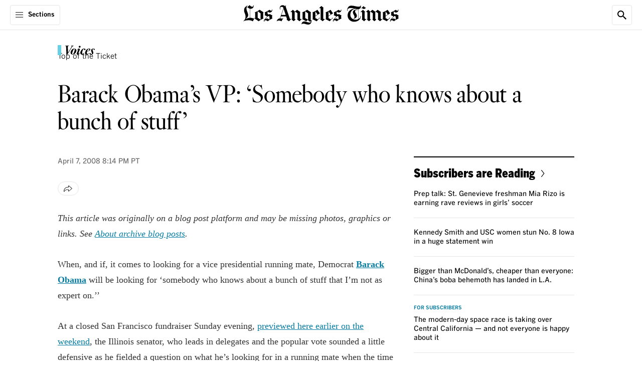

--- FILE ---
content_type: text/javascript
request_url: https://ca-times.brightspotcdn.com/resource/0000016e-6bb5-d505-abef-fbb7e4420000/styleguide/Core.min.66e5fc279cfaf0a6b8a5ba618cc8f31e.gz.js
body_size: 49712
content:
(()=>{var e,t,i,n,s={181:(e,t,i)=>{var n=/^\s+|\s+$/g,s=/^[-+]0x[0-9a-f]+$/i,o=/^0b[01]+$/i,r=/^0o[0-7]+$/i,a=parseInt,d="object"==typeof i.g&&i.g&&i.g.Object===Object&&i.g,l="object"==typeof self&&self&&self.Object===Object&&self,c=d||l||Function("return this")(),u=Object.prototype.toString,h=Math.max,g=Math.min,p=function(){return c.Date.now()};function m(e){var t=typeof e;return!!e&&("object"==t||"function"==t)}function f(e){if("number"==typeof e)return e;if(function(e){return"symbol"==typeof e||function(e){return!!e&&"object"==typeof e}(e)&&"[object Symbol]"==u.call(e)}(e))return NaN;if(m(e)){var t="function"==typeof e.valueOf?e.valueOf():e;e=m(t)?t+"":t}if("string"!=typeof e)return 0===e?e:+e;e=e.replace(n,"");var i=o.test(e);return i||r.test(e)?a(e.slice(2),i?2:8):s.test(e)?NaN:+e}e.exports=function(e,t,i){var n,s,o,r,a,d,l=0,c=!1,u=!1,E=!0;if("function"!=typeof e)throw new TypeError("Expected a function");function S(t){var i=n,o=s;return n=s=void 0,l=t,r=e.apply(o,i)}function w(e){var i=e-d;return void 0===d||i>=t||i<0||u&&e-l>=o}function A(){var e=p();if(w(e))return b(e);a=setTimeout(A,function(e){var i=t-(e-d);return u?g(i,o-(e-l)):i}(e))}function b(e){return a=void 0,E&&n?S(e):(n=s=void 0,r)}function v(){var e=p(),i=w(e);if(n=arguments,s=this,d=e,i){if(void 0===a)return function(e){return l=e,a=setTimeout(A,t),c?S(e):r}(d);if(u)return a=setTimeout(A,t),S(d)}return void 0===a&&(a=setTimeout(A,t)),r}return t=f(t)||0,m(i)&&(c=!!i.leading,o=(u="maxWait"in i)?h(f(i.maxWait)||0,t):o,E="trailing"in i?!!i.trailing:E),v.cancel=function(){void 0!==a&&clearTimeout(a),l=0,n=d=s=a=void 0},v.flush=function(){return void 0===a?r:b(p())},v}},718:(e,t,i)=>{"use strict";i.d(t,{A:()=>o});var n=i(7521),s=i(2569);class o extends HTMLElement{initializationStarted=!1;connectedCallback(){this.initialize()}initialize(){this.shouldInitialize()&&this.doInit()}shouldInitialize(){return!this.initializationStarted&&!n.A.hasPendingPersonalizationModule(this)&&(this.initializationStarted=!0,!0)}hasInitializationStarted(){return this.initializationStarted}trace(e){for(var t=arguments.length,i=new Array(t>1?t-1:0),n=1;n<t;n++)i[n-1]=arguments[n];s.$Y.debug(`${this.getComponentName()} - ${e}`,...i)}}},1267:(e,t,i)=>{"use strict";i.d(t,{Z:()=>o});var n=i(2569),s=i(8066);class o{static async shouldDisableAds(){return!(!o.isEuRequest()&&!n.$Y.isKnownBot())||!!await s.A.mustAwaitTermsAccepted()&&(void 0===o.termsAcceptedPromise&&(o.termsAcceptedPromise=s.A.awaitTermsAccepted()),!await o.termsAcceptedPromise)}static isEuRequest(){return"2"===window._lb}static async isDoNotSellRequest(){return navigator.globalPrivacyControl||"always"===window.dfpKV?.rdpMode||await o.isRestrictedDataProcessing()}static async isRestrictedDataProcessing(){return"boolean"==typeof o.isRdpEnabled||(o.isRdpEnabled="1"===await n.$Y.getCookie("c_rdp")),o.isRdpEnabled}static async getIabUsPrivacyString(){return await o.isDoNotSellRequest()?"1YYY":"1YNY"}}},1454:(e,t,i)=>{"use strict";i.d(t,{A:()=>p});var n=i(8551),s=i.n(n);class o{constructor(){this.registry=new WeakMap}elementExists(e){return this.registry.has(e)}getElement(e){return this.registry.get(e)}addElement(e,t){e&&this.registry.set(e,t||{})}removeElement(e){this.registry.delete(e)}destroyRegistry(){this.registry=new WeakMap}}const r=()=>{};var a;!function(e){e.enter="enter",e.exit="exit"}(a||(a={}));class d{constructor(){this.registry=new o}addCallback(e,t,i){let n;n=e===a.enter?{[a.enter]:i}:{[a.exit]:i},this.registry.addElement(t,Object.assign({},this.registry.getElement(t),n))}removeElementNotification(e){this.registry.removeElement(e)}elementNotificationExists(e){return Boolean(this.registry.elementExists(e))}dispatchCallback(e,t,i){if(e===a.enter){const{enter:e=r}=this.registry.getElement(t);e(i)}else{const e=this.registry.getElement(t);e&&e.exit&&e.exit(i)}}}const l=class extends d{constructor(){super(),this.elementRegistry=new o}observe(e,t={}){e&&(this.elementRegistry.addElement(e,Object.assign({},t)),this.setupObserver(e,Object.assign({},t)))}unobserve(e,t){const i=this.findMatchingRootEntry(t);i?this.clearRootEntry(e,i):(this.removeElement(e),this.clearDefaultRoot(e))}addEnterCallback(e,t){this.addCallback(a.enter,e,t)}addExitCallback(e,t){this.addCallback(a.exit,e,t)}dispatchEnterCallback(e,t){this.dispatchCallback(a.enter,e,t)}dispatchExitCallback(e,t){this.dispatchCallback(a.exit,e,t)}destroy(){this.elementRegistry.destroyRegistry()}removeElement(e){this.removeElementNotification(e),this.elementRegistry.removeElement(e)}elementExists(e){return Boolean(this.elementNotificationExists(e)||this.elementRegistry.elementExists(e))}setupOnIntersection(e){return t=>this.onIntersection(e,t)}setupObserver(e,t){const{root:i=window}=t,n=this.findRootFromRegistry(i);let s;if(n&&(s=this.determineMatchingElements(t,n)),s){const{elements:t,intersectionObserver:i}=s;t.push(e),i&&i.observe(e)}else{const s={elements:[e],intersectionObserver:this.newObserver(e,t),options:t},o=this.stringifyOptions(t);n?n[o]=s:this.elementRegistry.elementExists(i)||this.elementRegistry.addElement(i,{[o]:s})}}newObserver(e,t){const{root:i,rootMargin:n,threshold:s}=t,o=new IntersectionObserver(this.setupOnIntersection(t).bind(this),{root:i,rootMargin:n,threshold:s});return o.observe(e),o}onIntersection(e,t){t.forEach(t=>{const{isIntersecting:i,intersectionRatio:n}=t;let s=e.threshold||0;Array.isArray(s)&&(s=s[s.length-1]);const o=this.findMatchingRootEntry(e);i||n>s?o&&o.elements.some(e=>!(!e||e!==t.target||(this.dispatchEnterCallback(e,t),0))):o&&o.elements.some(e=>!(!e||e!==t.target||(this.dispatchExitCallback(e,t),0)))})}findRootFromRegistry(e){if(this.elementRegistry)return this.elementRegistry.getElement(e)}findMatchingRootEntry(e){const{root:t=window}=e,i=this.findRootFromRegistry(t);if(i)return i[this.stringifyOptions(e)]}determineMatchingElements(e,t){const i=Object.keys(t).filter(i=>{const{options:n}=t[i];return this.areOptionsSame(e,n)})[0];return t[i]}areOptionsSame(e,t){if(e===t)return!0;const i=Object.prototype.toString.call(e),n=Object.prototype.toString.call(t);if(i!==n)return!1;if("[object Object]"!==i&&"[object Object]"!==n)return e===t;if(e&&t&&"object"==typeof e&&"object"==typeof t)for(const i in e)if(Object.prototype.hasOwnProperty.call(e,i)&&!1===this.areOptionsSame(e[i],t[i]))return!1;return!0}stringifyOptions(e){const{root:t}=e;return JSON.stringify(e,(e,i)=>{if("root"===e&&t){const e=Array.prototype.slice.call(t.classList).reduce((e,t)=>e+t,"");return`${t.id}-${e}`}return i})}clearRootEntry(e,t){const{intersectionObserver:i}=t;i.unobserve(e),t.elements&&(t.elements=t.elements.filter(t=>t!==e)),this.removeElement(e),this.clearDefaultRoot(e)}clearDefaultRoot(e){const t=this.elementRegistry.getElement(window);t&&t.elements&&(t.elements=t.elements.filter(t=>t!==e))}};var c=i(5858),u=i.n(c),h=i(2569);let g=function(e){return e.SCROLL="scroll",e.OBSERVER="observer",e}({});class p{static lazyLoad(e,t,i){const{fetchOffsetUnit:n=e.dataset.fetchOffsetUnit??g.OBSERVER}=t,o=t.fetchOffset??(e.dataset.fetchOffset?Number(e.dataset.fetchOffset):void 0);if("number"!=typeof o||isNaN(o))return p.trace("Skipping lazy load because fetch offset is not defined",e),void i(e);if(n===g.SCROLL){let t=!1;const n=u()(()=>{s().measure(()=>{const{scrollHeight:s,clientHeight:r}=document.documentElement,a=window.scrollY/(s-r);!t&&a>=o&&(t=!0,window.removeEventListener("scroll",n),p.trace(`Lazy loading scroll threshold ${o} met at:`,a,e),i(e))})},250);return void window.addEventListener("scroll",n)}const r=p.getObserverInstance(),a=t.threshold??(e.dataset.threshold?Number(e.dataset.threshold):void 0),d={rootMargin:100*o+"% 0%"};"number"==typeof a&&a>=0&&a<=1&&(d.threshold=a),r.addEnterCallback(e,()=>{r.unobserve(e,d),p.trace(`Lazy loading viewport threshold ${o} met.`,e),i(e)}),r.observe(e,d)}static getObserverInstance(){return p.instance||(p.instance=new l),p.instance}static trace(e){for(var t=arguments.length,i=new Array(t>1?t-1:0),n=1;n<t;n++)i[n-1]=arguments[n];h.$Y.debug(`IntersectionObserverUtil - ${e}`,...i)}}},1858:(e,t,i)=>{"use strict";i.d(t,{A:()=>r});var n=i(8551),s=i.n(n),o=i(2569);class r{constructor(){if(Array.isArray(window.deferredScripts)&&window.deferredScripts.length){window.deferredScripts.filter(e=>"immediately"===e.timing).forEach(e=>this.push(e));const e=window.deferredScripts.filter(e=>"onload"===e.timing);if(e.length&&"complete"!==document.readyState){const t=setTimeout(()=>{o.$Y.isDebugMode()&&console.debug("DeferredScriptLoader: Timed out waiting for window.load event. Loading scripts in fallback."),e.forEach(e=>this.push(e))},1500);window.addEventListener("load",()=>{clearTimeout(t),e.forEach(e=>this.push(e))})}else e.forEach(e=>this.push(e))}window.deferredScripts=this}push(e){r.appendScript(e)}static appendScript(e){let t=!(arguments.length>1&&void 0!==arguments[1])||arguments[1],i=arguments.length>2?arguments[2]:void 0,n=arguments.length>3?arguments[3]:void 0,a=arguments.length>4?arguments[4]:void 0,d=arguments.length>5?arguments[5]:void 0;if(o.$Y.isDebugMode()&&console.debug("DeferredScriptLoader: Loading script:",e),!r.isValid(e))return;const l=a||r.toScriptId(e.src);l&&document.getElementById(l)?o.$Y.isDebugMode()&&console.debug("DeferredScriptLoader: Skipped duplicate script:",e):s().mutate(()=>{const s=document.createElement("script");s.src=e.src,l&&(s.id=l),d&&s.classList.add(d),t&&(s.async=t),"function"==typeof i&&(s.onload=i),"function"==typeof n&&(s.onerror=n),document.head.appendChild(s)})}static appendComponentStyles(e){const t=window.componentStyles?.[e];if(!t)return;const i=`styles-${e}`;document.getElementById(i)||s().mutate(()=>{const e=document.createElement("link");e.id=i,e.rel="preload",e.as="style",e.href=t,e.onload=()=>{e.onload=null,e.rel="stylesheet"},document.head.appendChild(e)})}static isValid(e){return!!(e&&e.src&&e.src.startsWith("https://"))||(console.warn("DeferredScriptLoader: Invalid script:",e),!1)}static toScriptId(e){try{const t=new URL(e).pathname;return"deferred-"+t.substring(t.indexOf("/")+1).toLowerCase().replace(/[^a-z0-9.]/g,"").replace(/\//g,"-").replace(/\./g,"-")}catch(t){return console.warn(`DeferredScriptLoader: Invalid src: ${e}`,t),""}}}},2397:(e,t,i)=>{"use strict";i.d(t,{U:()=>n,q:()=>s});let n=function(e){return e.ENSIGHTEN="ensighten",e}({});class s{static SHOW_MEDIA_FLAG="showMedia";static IMAGE_TAGS=["img","svg","path"];constructor(){window.dataLayer=window.dataLayer||{},document.addEventListener("click",s.handleClickEvent,!1);const e=window.location.hash;e&&s.handleClickHash(e);const t=document.referrer;t&&s.handleReferrer(t);const i=navigator.userAgent;i&&s.setAttribute("userAgent",i)}static getClickData(e){const t=[];let i="",n="",o=!1;for(;e;e=e.parentNode){if(!e.dataset)continue;const s=e.dataset.click;s&&t.push(s),!i&&e.dataset.listId&&(i=e.dataset.listId),!n&&e.dataset.moduleId&&(n=e.dataset.moduleId,void 0!==e.dataset.showImg&&(o=!0))}return i?t.unshift(o?`${i}-${s.SHOW_MEDIA_FLAG}`:i):n&&t.unshift(o?`${n}-${s.SHOW_MEDIA_FLAG}`:n),t.length?t.join("-"):""}static setAttribute(e,t){window.dataLayer&&e&&(window.dataLayer[e]=t)}static setAvailableAudios(e){window.dataLayer&&(window.dataLayer.availableAudio||(window.dataLayer.availableAudio=[]),window.dataLayer.availableAudio.push(e))}static setLoadedAudios(e){window.dataLayer&&(window.dataLayer.loadedAudio||(window.dataLayer.loadedAudio=[]),window.dataLayer.loadedAudio.push(e))}static setAvailableVideos(e){window.dataLayer&&(window.dataLayer.availableMedia||(window.dataLayer.availableMedia=[]),window.dataLayer.availableMedia.push(e))}static setLoadedVideos(e){window.dataLayer&&(window.dataLayer.loadedMedia||(window.dataLayer.loadedMedia=[]),window.dataLayer.loadedMedia.push(e))}static addRenderedExperiment(e){window.dataLayer&&(window.dataLayer.renderedExperiments||(window.dataLayer.renderedExperiments=[]),window.dataLayer.renderedExperiments.some(t=>t.campaignId===e.campaignId)||window.dataLayer.renderedExperiments.push(e))}static addRenderedPersonalizedModule(e){if(!window.dataLayer)return;window.dataLayer.renderedPersonalizedModules||(window.dataLayer.renderedPersonalizedModules=[]);const t=window.dataLayer.renderedPersonalizedModules.findIndex(t=>t.personalizedModuleId===e.personalizedModuleId);-1===t?window.dataLayer.renderedPersonalizedModules.push(e):window.dataLayer.renderedPersonalizedModules[t]=e}static addModuleImpression(e){window.dataLayer&&(window.dataLayer.viewedModules||(window.dataLayer.viewedModules=[]),window.dataLayer.viewedModules.push(e))}static getRandomDrawResult(e){if(e&&window.dataLayer?.randomDrawResults)return window.dataLayer.randomDrawResults[e]}static setRandomDrawResult(e,t){e&&t&&window.dataLayer&&(window.dataLayer.randomDrawResults||(window.dataLayer.randomDrawResults={}),window.dataLayer.randomDrawResults[e]=t)}static triggerProviderEvent(e,t){if(t&&e){if(e===n.ENSIGHTEN){const e=window.CalTimes?.ensEvent?.trigger;return void("function"==typeof e?e(t):console.warn(`Failed to send event ${t}. ENS event trigger is not a function`))}console.warn(`Failed to send event ${t}. Unknown provider ${e}`)}else console.warn(`Failed to send event. Missing event name (${t}) or provider (${e})`)}static handleClickEvent(e){const t=e.target?.tagName.toLowerCase();if(("a"===t||s.IMAGE_TAGS.includes(t)&&e.target?.closest("a.link"))&&e.target?.closest("[data-click]")){const i="a"===t?e.target:e.target?.closest("a.link"),n=i.getAttribute("href");if(!n)return;if("/"!==n&&!n.startsWith(window.location.origin)){if(s.setAttribute("externalClick",n),i.closest(".promo[data-click]")){const e=s.getClickData(i);e&&s.setAttribute("clickData",e)}return}{if(n===window.location.href)return;const e=s.getClickData(i);e&&i.setAttribute("href",n+(-1===n.indexOf("#")?"#":"")+"nt="+e)}}const i=e.target?.closest("[data-social-service]");if(i){const e=i.getAttribute("data-social-service"),t=i.getAttribute("data-social-trigger"),n=t?`${t}:${e}`:e;n&&(s.setAttribute("socialShare",n),window.Bootstrapper&&window.Bootstrapper.ensEvent?.trigger(n))}}static handleClickHash(e){s.setAttribute("hash",e);const t=e.split("nt=");if(t.length>1){const e=t.pop();e?.startsWith("nav")?s.setAttribute("navClickData",e):s.setAttribute("clickData",e),t[0]&&"#"!==t[0]?window.location.hash=t[0]:window.history.replaceState(null,""," ")}}static handleReferrer(e){s.setAttribute("referrer",e)}}},2569:(e,t,i)=>{"use strict";i.d(t,{$Y:()=>T,QH:()=>b,Qu:()=>v,oO:()=>u,pz:()=>A});var n=i(8551),s=i.n(n),o=i(5858),r=i.n(o),a=i(9701);const d=!!(window.location.host.match(/caltimes\.io|psdops\.com|localhost/)||window.location.hash&&window.location.hash.includes("_debugmode=true")),l=window.navigator?.userAgent??"",c=window.localStorage,u="Ajax:Rendered",h=Boolean("ontouchstart"in window||window.navigator.maxTouchPoints),g=/Android/i.test(l),p=/Edg/i.test(l),m=!p&&(/Chrome/i.test(l)||/CriOS/i.test(l)),f=/Safari/i.test(l)&&!m&&!g&&!p,E=/iPod/i.test(l),S=/iPad/i.test(l)||f&&h&&!/iPhone/i.test(l),w=/iPhone/i.test(l)&&!S,A=w||S||E,b=768,v=1024,I=/Verified-In-App-Purchase|Native-App-Non-Subscriber/i.test(l),y=/Googlebot|AdsBot-Google|Pingdom|Publication-Access-for-Facebook|Google-Extended|GPTBot|bingbot|Bytespider|bytedance|AmazonAdBot|MicrosoftPreview|Diffbot|Claude|PerplexityBot|anthropic-ai|cohere-ai|Applebot|Amazonbot|CCBot|AI2Bot|ChatGPT|OAI-SearchBot|Meta-External/i;class T{static async resolveOrTimeout(e,t,i,n){let s;try{const n=new Promise((t,n)=>{s=window.setTimeout(()=>{n(`Awaiting ${e} timed out after ${i}ms.`)},i)});return await Promise.race([...t,n])}catch(e){return console.warn(e),n}finally{void 0!==s&&window.clearTimeout(s)}}static isMobile(){return document.documentElement.classList.contains("is-mobile")||w||g}static isTablet(){return document.documentElement.classList.contains("is-tablet")||S}static isDesktop(){return document.documentElement.classList.contains("is-desktop")}static isPreview(){return document.documentElement.classList.contains("is-preview")}static isAutoplayAllowed(){return document.documentElement.classList.contains("allow-autoplay")}static isVisible(e){return!!e&&(!(arguments.length>1&&void 0!==arguments[1]&&arguments[1])||!T.isOffscreenCarouselElement(e))&&("function"==typeof e.checkVisibility?e.checkVisibility():!!(e.offsetWidth||e.offsetHeight||e.getClientRects().length))}static removeElementOrParent(e,t){const i=e.parentElement,n=i&&t(i)?i:e;return a.A.mutate(()=>n.remove())}static replaceContent(e,t){if(e.replaceChildren)t?e.replaceChildren(t):e.replaceChildren();else{for(T.debug("Falling back to legacy removal because replaceChildren method is not supported.");e.firstElementChild;)e.firstElementChild.remove();t&&e.append(t)}}static replaceContentWithChildNodes(e,t){if(e.replaceChildren)e.replaceChildren(...t);else{for(T.debug("Falling back to legacy removal because replaceChildren method is not supported.");e.firstElementChild;)e.firstElementChild.remove();e.append(...t)}}static attachContentInShadowDom(e,t){e.attachShadow({mode:"open"}).appendChild(t)}static templateFromHtmlString(e){const t=document.createElement("template");return t.innerHTML=e.trim(),t}static enableElements(){for(var e=arguments.length,t=new Array(e),i=0;i<e;i++)t[i]=arguments[i];s().mutate(()=>{t.forEach(e=>{e&&e.removeAttribute("disabled")})})}static isEnhancementElement(e){return e.classList.contains("enhancement")}static isOffscreenCarouselElement(e){let t=arguments.length>1&&void 0!==arguments[1]&&arguments[1];const i=e.closest("gn-carousel, gn-vertical-carousel");if(!i)return!1;const n=i.offsetWidth,s=i.getBoundingClientRect(),o=e.getBoundingClientRect();return t?o.left<s.right&&o.right>s.right||o.right>s.left&&Math.round(o.left)<s.left:o.x+o.width<0||o.y+o.height<0||o.x<s.x||o.x>s.x+n||o.y>window.innerHeight}static isKnownBot(){return!(!navigator.userAgent||!y.test(navigator.userAgent)||(T.debug(`Known bot detected: ${navigator.userAgent}`),0))}static isNativeAppBrowser(){return I}static isDebugMode(){return d}static debug(e){if(!T.isDebugMode())return;const t=[];for(var i=arguments.length,n=new Array(i>1?i-1:0),s=1;s<i;s++)n[s-1]=arguments[s];for(const i of n)if("object"!=typeof i||i instanceof Element)t.push(i);else try{t.push(structuredClone(i))}catch(t){console.warn(`Failed to clone arg for logging message: ${e}`,t)}console.log(e,...t)}static getJsonStorageData(e,t){try{const i=c.getItem(e);return i?JSON.parse(i):t}catch(e){return console.warn("Error retrieving JSON Storage Data:",e),t}}static setJsonStorageData(e,t){try{if(!t)return;const i=JSON.stringify(t);c.setItem(e,i)}catch(e){return void console.warn("Error storing JSON Storage Data:",e)}}static getHeaderHeight(){let e=!(arguments.length>0&&void 0!==arguments[0])||arguments[0];return document.querySelector('[data-element="page-header"]')?T.isMobileViewport(e)?50:60:0}static dispatchElementsRenderedEvent(){const e=new window.CustomEvent(u,{bubbles:!0});window.dispatchEvent(e)}static getUrlDeeplink(){let e;return window.location?.search&&(e=T.getUrlParameter("p")||void 0),!e&&window.location?.hash&&(e=T.getParamFromHash("p")),e}static getUrlParameter(e){return new URL(window.location.href).searchParams.get(e)}static getParamFromHash(e){if(e)return new URLSearchParams(window.location.hash.slice(1)).get(e)||void 0}static containsHash(e){return Boolean(window.location.hash&&window.location.hash.includes(e))}static setCopyLinkClickHandler(e){if(!e)return;const t=e.querySelector("use");e.addEventListener("click",i=>{i.preventDefault();const n=e.getAttribute("data-href")||window.location.href;navigator.clipboard?.writeText(n).then(()=>{s().mutate(()=>{e.setAttribute("data-copied","true"),t?.setAttribute("xlink:href","#mono-icon-check-mark")})}).catch(e=>{console.warn("Failed to copy text to clipboard:",e)})})}static resetCopyLinkHandler(e){e?.querySelector("use")?.setAttribute("xlink:href","#mono-icon-copy-link")}static smoothScrollToElement(e){e&&(window.isSmoothScrolling=!0,new IntersectionObserver((e,t)=>{e.forEach(e=>{e.isIntersecting&&(window.isSmoothScrolling=!1,t.disconnect())})}).observe(e),e.scrollIntoView({behavior:"smooth"}))}static sleep(e){return new Promise(t=>setTimeout(t,e))}static hexToBytes(e){const t=new Uint8Array(e.length/2);for(let i=0;i<e.length;i+=2)t[i/2]=parseInt(e.substring(i,i+2),16);return t}static base64EncodeBytes(e){if("undefined"!=typeof Buffer)return Buffer.from(e).toString("base64");{let t="";for(let i=0;i<e.length;i++)t+=String.fromCharCode(e[i]);return btoa(t)}}static scrollToDeepLinkElement(){const e=T.getUrlDeeplink();e&&T.smoothScrollToElement(document.getElementById(e))}static trackDesktopViewportWidth(){T.isMobile()||T.isTablet()||T.isKnownBot()||s().measure(()=>{const e=document.documentElement.clientWidth;e<v||window.innerWidth-e<1||(T.debug(`BrowserUtil - Initializing ResizeObserver to track desktop viewport width (initial width: ${e})`),new ResizeObserver(r()(()=>{s().measure(()=>{const e=document.documentElement.clientWidth/100;e>0&&s().mutate(()=>document.documentElement.style.setProperty("--vw",`${e}px`))})},200)).observe(document.documentElement))})}static isMobileViewport(){let e=!(arguments.length>0&&void 0!==arguments[0])||arguments[0];return T.getViewportWidth(e)<568}static isDesktopViewport(){let e=!(arguments.length>0&&void 0!==arguments[0])||arguments[0],t=arguments.length>1&&void 0!==arguments[1]&&arguments[1];const i=T.getViewportWidth(e);return t?i>=v:i>v}static isTabletViewport(){let e=!(arguments.length>0&&void 0!==arguments[0])||arguments[0];const t=T.getViewportWidth(e);return t>=b&&t<v}static getViewportWidth(){return arguments.length>0&&void 0!==arguments[0]&&!arguments[0]?window.innerWidth:(T.viewportWidth||(T.viewportWidth=window.innerWidth),T.viewportWidth)}static async getCookie(e){if(!e)return;const t=(await window.ctGetCookie(e))?.value;if(t)try{const i=decodeURIComponent(t);return T.debug(`BrowserUtil - Retrieved cookie '${e}' with value '${i}'`),i}catch(i){return console.warn(`Error decoding cookie value from ${e}:`,i),t}else T.debug(`BrowserUtil - Cookie '${e}' not found`)}static async setCookie(e){const{name:t,value:i,...n}=e;if(!t||!i)return;if("cookieStore"in window)try{return await window.cookieStore.set({name:t,value:i,...n}),void T.debug(`BrowserUtil - Set cookie '${t}' with value '${i}' using CookieStore API`)}catch(e){console.error("Error using CookieStore API, falling back:",e)}let s=`${t}=${i}`;n.expires&&(s+=`; expires=${new Date(n.expires).toUTCString()}`),n.path&&(s+=`; path=${n.path}`),n.domain&&(s+=`; domain=${n.domain}`),n.secure&&(s+="; secure"),n.sameSite&&(s+=`; sameSite=${n.sameSite}`),document.cookie=s,T.debug(`BrowserUtil - Set cookie '${t}' with value '${i}' using document.cookie (fallback)`)}}},3263:e=>{"use strict";e.exports=function(e,t,i){var n,s,o,r,a=!1,d=!1,l={},c=0,u=0,h={sensitivity:7,interval:100,timeout:0,handleFocus:!1};function g(e){n=e.clientX,s=e.clientY}function p(e,i){if(u&&(u=clearTimeout(u)),Math.abs(o-n)+Math.abs(r-s)<h.sensitivity)return c=1,d?void 0:t.call(e,i);o=n,r=s,u=setTimeout(function(){p(e,i)},h.interval)}function m(t){return a=!0,u&&(u=clearTimeout(u)),e.removeEventListener("mousemove",g,!1),1!==c&&(o=t.clientX,r=t.clientY,e.addEventListener("mousemove",g,!1),u=setTimeout(function(){p(e,t)},h.interval)),this}function f(t){return a=!1,u&&(u=clearTimeout(u)),e.removeEventListener("mousemove",g,!1),1===c&&(u=setTimeout(function(){!function(e,t){u&&(u=clearTimeout(u)),c=0,d||i.call(e,t)}(e,t)},h.timeout)),this}function E(i){a||(d=!0,t.call(e,i))}function S(t){!a&&d&&(d=!1,i.call(e,t))}function w(){e.removeEventListener("focus",E,!1),e.removeEventListener("blur",S,!1)}return l.options=function(t){var i=t.handleFocus!==h.handleFocus;return h=Object.assign({},h,t),i&&(h.handleFocus?(e.addEventListener("focus",E,!1),e.addEventListener("blur",S,!1)):w()),l},l.remove=function(){e&&(e.removeEventListener("mouseover",m,!1),e.removeEventListener("mouseout",f,!1),w())},e&&(e.addEventListener("mouseover",m,!1),e.addEventListener("mouseout",f,!1)),l}},3676:(e,t,i)=>{"use strict";i.d(t,{Gz:()=>d,OF:()=>a,gi:()=>o,hH:()=>r,kv:()=>s,ui:()=>l});var n=i(2569);const s=500,o=1e3,r=2e3,a=500,d=16;class l{static SCHEDULED_TASKS=new Set;static scheduleWork(e,t){let i,s=arguments.length>2&&void 0!==arguments[2]?arguments[2]:r,o=arguments.length>3&&void 0!==arguments[3]?arguments[3]:0,a=!(arguments.length>4&&void 0!==arguments[4])||arguments[4];l.SCHEDULED_TASKS.has(e)?n.$Y.debug(`WorkUtil - Skipping duplicate task ${e}`):(l.SCHEDULED_TASKS.add(e),n.$Y.isDebugMode()?(performance.mark(`${e} - Queued`),i=i=>{performance.mark(`${e} - Start`),l.SCHEDULED_TASKS.delete(e),t(i),performance.mark(`${e} - End`);const n=performance.measure(e,`${e} - Queued`,`${e} - End`),s=performance.measure(e,`${e} - Start`,`${e} - End`);console.debug(`WorkUtil - Completed ${e} in ${n.duration}. Callback took ${s.duration}`,s,n)}):i=i=>{l.SCHEDULED_TASKS.delete(e),t(i)},a&&window.requestIdleCallback?window.requestIdleCallback(e=>{i(e)},{timeout:s}):window.setTimeout(()=>{i({timeRemaining:()=>Number.MAX_VALUE,didTimeout:!1})},o))}}},4131:(e,t,i)=>{"use strict";i.d(t,{A:()=>r});var n=i(2569);const s=["slow-2g","2g","3g","4g"];class o{static getMaxbitrate(e,t){if(!e||!t)return;const i=navigator.connection?.effectiveType;return i&&s.includes(i)?(n.$Y.debug(`GoogleDfp: Connection Category: ${i}`),t[i]?.find(t=>e>=t.minPlayerWidth&&e<=t.maxPlayerWidth)?.bitrateValue):void 0}}class r{static DFP_AD_SELECTOR=".google-dfp-ad";static DFP_AD_REFRESH_DISABLED_ATTRIBUTE="data-refresh-disabled";static IDLE_AD_TIMEOUT_MS=8e3;static PLAYER_SIZE_DEFAULT=[640,480];static PREBID_JS_ENABLED=void 0!==window.pbjs;static PREBID_TIMEOUT=void 0!==window.pbto?window.pbto:1500;static PREBID_VIDEO_ENABLED=Boolean(window.dfpKV?.enablePrebidVideo)||n.$Y.containsHash("_enablePrebidVideo=true");static PREBID_OPTOUT_COOKIE_KEY="_pbjs_id_optout";static processPrebidVideoBidResult(e){const t=e?.adTagUrl;if(n.$Y.debug(`GoogleDfp: ${t?"Successfully":"Unsuccessfully"} received Prebid ad tag URL from bid result`,e),t&&window.dfpKV?.extraPrebidVideoQueryParams)try{const e=new URL(t);new URLSearchParams(window.dfpKV.extraPrebidVideoQueryParams).forEach((t,i)=>{e.searchParams.set(i,t)});const i=e.toString();return n.$Y.debug(`GoogleDfp: Prebid ad tag url with extra params: ${i}`),i}catch(e){return void n.$Y.debug(`GoogleDfp: Failed to process ad tag URL or query params - ${e}`)}return t}static getPrebidVideoAdTagUrl(e,t){if(!r.PREBID_JS_ENABLED||!r.PREBID_VIDEO_ENABLED||!e)return n.$Y.debug("GoogleDfp: The slot name is not configured, or Prebid is disabled or not loaded."),Promise.resolve(void 0);const i=window?.dfpKV?.prebidVideoMaxBitrates,s=new Promise(s=>{const a=e=>{const t=r.processPrebidVideoBidResult(e);s(t)};n.$Y.debug(`GoogleDfp: prebid player width: ${t} prebidVideoMaxBitrates `,i);const d=o.getMaxbitrate(t,i);window.pbjs.que.push(()=>{const t={adSlotName:e,playerSize:r.PLAYER_SIZE_DEFAULT,callback:a,...d&&{maxbitrate:d}};n.$Y.debug(`GoogleDfp: requesting prebid video with the following config: adSlotName: ${t.adSlotName} | playerSize: ${t.playerSize} | maxbitrate: ${t.maxbitrate}`),window.pbjs.rp?.requestVideoBids(t)})});return n.$Y.resolveOrTimeout("Ad tag URL request",[s],r.PREBID_TIMEOUT,void 0)}static async setPrebidOptOutCookie(){"1"!==await n.$Y.getCookie(r.PREBID_OPTOUT_COOKIE_KEY)&&await n.$Y.setCookie({name:r.PREBID_OPTOUT_COOKIE_KEY,value:"1",path:"/",expires:Date.now()+864e5,secure:!0})}}},5356:(e,t,i)=>{"use strict";i.d(t,{A:()=>d});var n=i(6655),s=i(8645),o=i(2397),r=i(2569),a=i(8066);class d{static hasElementMetConditions(e){const t=d.parseRenderConditionsData(e);return t?d.hasMetConditions(t):(d.trace("Element does not contain render conditions data."),Promise.resolve(!1))}static async hasMetConditions(e){if(e.matchAll)return d.trace("Match all condition met."),!0;const t=a.A.isLoggedIn();if(e.requiresSignedIn&&(d.trace(`Signed-in condition status: ${t}`),!t))return d.trace("Signed-in condition not met."),!1;if(e.requiresSignedOut&&(d.trace(`Signed-out condition status: ${!t}`),t))return d.trace("Signed-out condition not met."),!1;const i=t||r.$Y.isNativeAppBrowser();if(e.requiresSubscriber){const e=!!i&&await a.A.isSubscriber();if(d.trace(`Subscriber condition status: ${e}`),!e)return d.trace("Subscriber condition not met."),!1}if(e.requiresNonSubscriber){const e=!i||!await a.A.isSubscriber();if(d.trace(`Non-Subscriber condition status: ${e}`),!e)return d.trace("Non-Subscriber condition not met."),!1}const s=e.requiresEnabledFeature;if(s&&"focusMode"===s){const e=n.A.isCurrentlyEnabled();if(d.trace(`${s} enabled condition status: ${e}`),!e)return d.trace(`${s} enabled condition not met.`),!1}if(e.requiresLocation){const t=await a.A.getLocationDetails();if(!d.hasMetLocationCondition(e.requiresLocation,t))return d.trace("Location condition not met."),!1}if(e.requiresExperiments?.length)for(const t of e.requiresExperiments)if(!await d.hasMetExperimentCondition(t))return d.trace("Experiment condition not met."),!1;if(e.requiresRandomDraw){const{id:t,maxValue:i,minTargetValue:n,maxTargetValue:s}=e.requiresRandomDraw,o=d.randomDraw(t,i);if(!(o>=n&&o<=s))return d.trace("Random draw condition not met."),!1}return!0}static hasMetLocationCondition(e,t){if(!e||!t)return d.trace("Unable to check location condition due to missing data: ",e,t),!1;switch(e.type){case"country-code":{if(!t?.country)return!1;const i=e.values.some(e=>t.country===e);return d.trace(`Country-code condition status: ${i}`),i}case"region":{if(!t?.region)return!1;const i=e.values.some(e=>t.region===e);return d.trace(`Region condition status: ${i}`),i}case"metro-code":{if(!t?.metroCode)return!1;const i=e.values.some(e=>t.metroCode===e);return d.trace(`Metro-code condition status: ${i}`),i}case"city-region-code":{if(!t?.cityRegionCode)return!1;const i=e.values.some(e=>t.cityRegionCode===e);return d.trace(`City-region-code condition status: ${i}`),i}default:return console.warn("Unrecognized location condition",e.type),!1}}static async hasMetExperimentCondition(e){d.trace("hasMetExperimentCondition",e);const{campaignId:t,featureKey:i,requiredVariant:n}=e;if(!t||!i||!n)return d.trace("Unable to check experiment condition due to missing data: ",e),!1;const o=(await s.A.getFeatureConfiguration(i)).variantId===n;return d.trace(`Experiment condition status for ${t} with required variant ${n}: ${o}`),o}static parseRenderConditionsData(e){const t=e?.dataset.renderConditions;if(t)try{return JSON.parse(t)}catch(e){console.error("Failed to parse renderConditions",e)}}static randomDraw(e,t){const i=o.q.getRandomDrawResult(e);if(i)return i;const n=new Uint32Array(1);window.crypto.getRandomValues(n);const s=n[0]/4294967296,r=Math.floor(s*(t-1+1))+1;return o.q.setRandomDrawResult(e,r),r}static trace(e){for(var t=arguments.length,i=new Array(t>1?t-1:0),n=1;n<t;n++)i[n-1]=arguments[n];r.$Y.debug(`RenderConditionUtil - ${e}`,...i)}}},5858:(e,t,i)=>{var n="Expected a function",s=/^\s+|\s+$/g,o=/^[-+]0x[0-9a-f]+$/i,r=/^0b[01]+$/i,a=/^0o[0-7]+$/i,d=parseInt,l="object"==typeof i.g&&i.g&&i.g.Object===Object&&i.g,c="object"==typeof self&&self&&self.Object===Object&&self,u=l||c||Function("return this")(),h=Object.prototype.toString,g=Math.max,p=Math.min,m=function(){return u.Date.now()};function f(e){var t=typeof e;return!!e&&("object"==t||"function"==t)}function E(e){if("number"==typeof e)return e;if(function(e){return"symbol"==typeof e||function(e){return!!e&&"object"==typeof e}(e)&&"[object Symbol]"==h.call(e)}(e))return NaN;if(f(e)){var t="function"==typeof e.valueOf?e.valueOf():e;e=f(t)?t+"":t}if("string"!=typeof e)return 0===e?e:+e;e=e.replace(s,"");var i=r.test(e);return i||a.test(e)?d(e.slice(2),i?2:8):o.test(e)?NaN:+e}e.exports=function(e,t,i){var s=!0,o=!0;if("function"!=typeof e)throw new TypeError(n);return f(i)&&(s="leading"in i?!!i.leading:s,o="trailing"in i?!!i.trailing:o),function(e,t,i){var s,o,r,a,d,l,c=0,u=!1,h=!1,S=!0;if("function"!=typeof e)throw new TypeError(n);function w(t){var i=s,n=o;return s=o=void 0,c=t,a=e.apply(n,i)}function A(e){var i=e-l;return void 0===l||i>=t||i<0||h&&e-c>=r}function b(){var e=m();if(A(e))return v(e);d=setTimeout(b,function(e){var i=t-(e-l);return h?p(i,r-(e-c)):i}(e))}function v(e){return d=void 0,S&&s?w(e):(s=o=void 0,a)}function I(){var e=m(),i=A(e);if(s=arguments,o=this,l=e,i){if(void 0===d)return function(e){return c=e,d=setTimeout(b,t),u?w(e):a}(l);if(h)return d=setTimeout(b,t),w(l)}return void 0===d&&(d=setTimeout(b,t)),a}return t=E(t)||0,f(i)&&(u=!!i.leading,r=(h="maxWait"in i)?g(E(i.maxWait)||0,t):r,S="trailing"in i?!!i.trailing:S),I.cancel=function(){void 0!==d&&clearTimeout(d),c=0,s=l=o=d=void 0},I.flush=function(){return void 0===d?a:v(m())},I}(e,t,{leading:s,maxWait:t,trailing:o})}},6439:(e,t,i)=>{"use strict";i.d(t,{h3:()=>c,mR:()=>a,rv:()=>d,xl:()=>l});const n={xs:"(min-width: 320px)",sm:"(min-width: 568px)",md:"(min-width: 768px)",lg:"(min-width: 1024px)",xl:"(min-width: 1240px)",xxl:"(min-width: 1440px)"},s=Object.entries(n).reverse(),o=!window.matchMedia,r=e=>!o&&window.matchMedia(n[e]).matches,a=(e,t)=>r(e)&&!r(t),d=()=>{if(!o)return s.find(e=>window.matchMedia(e[1]).matches)},l=()=>!o&&["lg","xl","xxl"].some(e=>r(e)),c=e=>!o&&window.matchMedia(`(orientation: ${e})`).matches},6655:(e,t,i)=>{"use strict";i.d(t,{A:()=>h});var n=i(8551),s=i.n(n),o=i(4131),r=i(8645),a=i(2397),d=i(2569),l=i(8066),c=i(3676),u=function(e){return e.ENABLED="enabled",e.TOOLTIP_CLOSED="tooltipClosed",e}(u||{});class h{static INITIAL_CLASSNAME="focus";static ENABLED_CLASSNAME="focus-enabled";static LOCAL_STORAGE_TRACKING_KEY="FocusMode";static CONTAINER_CLASSNAME="focus-toggle";static SWITCH_BUTTON_CLASSNAME="toggle-switch-button";static TOOLTIP_CLASSNAME="focus-toggle-tooltip";static TOOLTIP_CLOSE_CLASSNAME="focus-toggle-tooltip-close";static TRANSITION_CLASSNAME="focus-transition";static FADE_OUT_CLASSNAME="fade-out";static HIDDEN_CLASSNAME="hidden";static CHECKED_CLASSNAME="is-checked";static RAIL_CONTENT_CLASSNAME="rail-content";static TRACKING_EVENT_NAME="CalTimes_focusMode";static TRACKING_ACTION_KEY="focusModeEnabled";static FEATURE_KEY="focusMode";container=document.querySelector(`.${h.CONTAINER_CLASSNAME}`)??void 0;railContent=document.querySelector(`.${h.RAIL_CONTENT_CLASSNAME}`)??void 0;toggle=this.container?.querySelector(`.${h.SWITCH_BUTTON_CLASSNAME}`)??void 0;tooltip=this.container?.querySelector(`.${h.TOOLTIP_CLASSNAME}`)??void 0;enabled=!1;constructor(){this.storageData=d.$Y.getJsonStorageData(h.LOCAL_STORAGE_TRACKING_KEY,{})??{},this.init()}async init(){await l.A.isSubscriber()?(this.storageData.enabled&&a.q.setAttribute(h.TRACKING_ACTION_KEY,!0),this.initEventListeners(),this.initLayoutClasses(),this.isTooltipClosed()||this.toggleTooltip(!0)):this.isEnabled()&&(s().mutate(()=>document.documentElement.classList.remove(h.INITIAL_CLASSNAME,h.ENABLED_CLASSNAME)),this.storageData.enabled=!1,this.saveStorageData())}initLayoutClasses(){let e=!(arguments.length>0&&void 0!==arguments[0])||arguments[0];s().mutate(()=>{this.container?.classList.remove(h.HIDDEN_CLASSNAME),document.documentElement.classList.add(h.INITIAL_CLASSNAME),e&&document.documentElement.classList.add(h.TRANSITION_CLASSNAME)})}initEventListeners(){this.container?.querySelector(`.${h.TOOLTIP_CLOSE_CLASSNAME}`)?.addEventListener("click",()=>{this.toggleTooltip(!1)}),this.toggle?.addEventListener("click",e=>{this.isTooltipClosed()||this.toggleTooltip(!1),this.handleSwitchClick(),this.updateAds(),e.isTrusted&&h.track(h.TRACKING_ACTION_KEY,this.enabled)})}saveStorageData(){c.ui.scheduleWork("SaveFocusModeData",()=>{d.$Y.setJsonStorageData(h.LOCAL_STORAGE_TRACKING_KEY,this.storageData)})}isEnabled(){return this.storageData[u.ENABLED]||!1}isTooltipClosed(){return this.storageData[u.TOOLTIP_CLOSED]||!1}toggleTooltip(e){s().mutate(()=>this.tooltip?.classList.toggle(h.FADE_OUT_CLASSNAME,!e)),this.storageData[u.TOOLTIP_CLOSED]=!e,this.saveStorageData()}handleSwitchClick(){this.enabled=!document.documentElement.classList.contains(h.ENABLED_CLASSNAME),s().mutate(()=>{document.documentElement.classList.toggle(h.ENABLED_CLASSNAME,this.enabled),this.toggle?.classList.toggle(h.CHECKED_CLASSNAME,this.enabled)}),this.storageData[u.ENABLED]=this.enabled,this.saveStorageData()}updateAds(){s().mutate(()=>{this.railContent?.querySelectorAll(o.A.DFP_AD_SELECTOR)?.forEach(e=>{s().mutate(()=>e.toggleAttribute(o.A.DFP_AD_REFRESH_DISABLED_ATTRIBUTE,this.enabled))})})}static async shouldInitialize(){if(!l.A.isLoggedIn())return!1;const e=await r.A.getFeatureConfiguration(h.FEATURE_KEY);return!Object.keys(e).length||"true"===e.enabled}static isCurrentlyEnabled(){return document.documentElement.classList.contains(h.ENABLED_CLASSNAME)}static track(e,t){a.q.setAttribute(e,t),a.q.triggerProviderEvent(a.U.ENSIGHTEN,h.TRACKING_EVENT_NAME)}}},6891:(e,t,i)=>{"use strict";i.d(t,{K:()=>n,d:()=>s});const n="data-toggle-trigger",s="data-toggle-in"},7521:(e,t,i)=>{"use strict";i.d(t,{A:()=>o,T:()=>s});var n=i(2569);const s="ps-personalized-module";class o{static hasPendingPersonalizationModule(e){if(!e.dataset.hasPersonalizedModule)return!1;const t=e.parentElement?.closest(s);return!!t&&(t.dataset.ready?(o.trace(`Personalized Module ${t.dataset.moduleId} is ready. Initializing ${e.dataset.moduleId}.`),!1):(o.trace(`Skipping initialization of ${e.dataset.moduleId} until Personalized Module ${t.dataset.moduleId} is ready.`),!0))}static trace(e){for(var t=arguments.length,i=new Array(t>1?t-1:0),s=1;s<t;s++)i[s-1]=arguments[s];n.$Y.debug(`PersonalizedModuleUtil - ${e}`,...i)}}},8066:(e,t,i)=>{"use strict";i.d(t,{A:()=>o,l:()=>s});var n=i(2569);let s=function(e){return e.TIMEOUT="timeout",e.BYPASSED="bypassed",e.SUCCEEDED="succeeded",e.FAILED="failed",e}({});class o{static ENSIGHTEN_COOKIE_KEY="uuid";static SSOR_LOGGED_IN_COOKIE_KEY="c_mId";static NEWSLETTER_SUBSCRIPTIONS_COOKIE_KEY="c_nSubs";static TERMS_COOKIE_KEY="c_tos";static METERING_ENABLED=window.meteringEnabled;static METERING_DATA_KEY="meteringjs";static TERMS_ACCEPTED_EVENT="meteringjs:terms_accepted";static isLoggedIn(){return"boolean"==typeof o.isLoggedInCachedValue||(o.isLoggedInCachedValue="boolean"==typeof window.ctUser?.loggedIn?window.ctUser.loggedIn:document.cookie.indexOf(`${o.SSOR_LOGGED_IN_COOKIE_KEY}=`)>-1),o.isLoggedInCachedValue}static getUserId(){return new Promise(e=>{o.isLoggedIn()?o.invokeOnUserReady(t=>e(t.user?.getConsumerId())):e(void 0)})}static getUserEmail(){return new Promise(e=>{o.isLoggedIn()?o.invokeOnUserReady(t=>e(t.user?.getEmailAddress())):e(void 0)})}static async getUuid(){return o.uuidCookie||(o.uuidCookie=await n.$Y.getCookie(o.ENSIGHTEN_COOKIE_KEY)),o.uuidCookie}static async hash(e){if(!e)return;const t=(new TextEncoder).encode(e),i=await window.crypto.subtle.digest("SHA-256",t);return Array.from(new Uint8Array(i)).map(e=>e.toString(16).padStart(2,"0")).join("")}static getHashedUid(){return new Promise(async e=>{if(window.crypto.subtle||e(void 0),!o.isLoggedIn()){let t=await o.getUuid();return t?void e(this.hash(t)):(await n.$Y.sleep(1500),t=await o.getUuid(),void e(t?this.hash(t):void 0))}const t=setTimeout(()=>{console.warn("Failed to hash uid after 5000ms"),e(void 0)},5e3);o.invokeOnUserReady(i=>{clearTimeout(t);const n=i.user?.getConsumerId();e(n?this.hash(n):void 0)})})}static invokeOnUserReady(e){(window.registration||(window.registration=[])).push({onUserReady:()=>{e(window.registration)}})}static showLoginModal(){(window.registration||(window.registration=[])).push("show-login")}static logout(){(window.registration||(window.registration=[])).push("logout")}static invokeBeforeLogout(e){(window.registration||(window.registration=[])).push(t=>{t.events.on("reg_before_logout",()=>{e()})})}static invokeAfterMeter(e){o.isMeteringEnabled()?(window.meteringjs||(window.meteringjs=[])).push({status:t=>{e(t)}}):console.warn("Skipping invokeAfterMeter because Metering is not enabled.")}static async awaitMeter(){let e=arguments.length>0&&void 0!==arguments[0]?arguments[0]:5e3;if(!o.isMeteringEnabled())return;const t=new Promise(e=>{o.invokeAfterMeter(()=>{e()})});return o.isMeteringComplete()?await t:await n.$Y.resolveOrTimeout("afterMeter check",[t],e,void 0)}static async awaitTermsAccepted(){let e=arguments.length>0&&void 0!==arguments[0]?arguments[0]:6e4;if(!o.isMeteringEnabled())return!0;const t=()=>[1,2].includes(o.getMeteringDataLayer().user?.tosAcceptedStatus??0);if(o.isMeteringComplete()&&t())return!0;const i=new Promise(e=>{document.addEventListener(o.TERMS_ACCEPTED_EVENT,()=>e(!0),{once:!0})}),s=new Promise(e=>{o.invokeAfterMeter(async()=>{t()||await o.isTermsCookieSet()?e(!0):e(!1)})});return await n.$Y.resolveOrTimeout("awaitTermsAccepted check",[i,s],e,!1)}static async isTermsCookieSet(){return"1"===o.termsCookie||(o.termsCookie=await n.$Y.getCookie(o.TERMS_COOKIE_KEY),"1"===o.termsCookie)}static async mustAwaitTermsAccepted(){return!(!window.dfpKV?.awaitTerms||o.isLoggedIn()||await o.isTermsCookieSet())}static async isSubscriber(){let e=arguments.length>0&&void 0!==arguments[0]?arguments[0]:"1",t=arguments.length>1&&void 0!==arguments[1]?arguments[1]:5e3;if(!o.isMeteringEnabled())return console.warn("Skipping isSubscriber check because Metering is not enabled."),!1;if(!o.isLoggedIn()&&!n.$Y.isNativeAppBrowser())return!1;const{isSubscriber:i}=o.getMeteringDataLayer();if("boolean"==typeof i)return i;if(window.ctUser?.ready&&Array.isArray(window.ctUser.subLevels))return"1"===window.ctUser.subStatus&&window.ctUser.subLevels.includes(e);const s=new Promise(t=>{o.invokeAfterMeter(i=>{t(i.subscriptionLevels?.includes(e)??!1)})});return await n.$Y.resolveOrTimeout("isSubscriber check",[s],t,!1)}static getPermutiveSegments(){return window.meteringjs?.getPermutiveSegments()??[]}static getMeteringDataLayer(){return window.meteringjs?.dataLayer??{}}static getCachedMeteringData(){return n.$Y.getJsonStorageData(o.METERING_DATA_KEY,{})}static isMeteringEnabled(){return o.METERING_ENABLED}static isMeteringComplete(){return!0===window.meteringjs?.meteringComplete}static isPaywallShown(){return o.isMeteringEnabled()?new Promise(e=>{o.invokeAfterMeter(()=>{const t=o.getMeteringDataLayer();e(t.showPaywall??!1)})}):Promise.resolve(!1)}static async getLocationDetails(){let e=arguments.length>0&&void 0!==arguments[0]?arguments[0]:5e3;if(window.userGeoData)return{...window.userGeoData};if(!o.isMeteringEnabled())return console.warn("Unable to return geo data because Metering is not enabled."),{};const t=new Promise(e=>{o.invokeAfterMeter(t=>{t.userGeoData&&(window.userGeoData={...t.userGeoData}),e(t.userGeoData??{})})});return await n.$Y.resolveOrTimeout("User Location Details",[t],e,{})}static async getNewsletterSubscriptions(){try{const e=await n.$Y.getCookie(o.NEWSLETTER_SUBSCRIPTIONS_COOKIE_KEY);return e?JSON.parse(e):[]}catch(e){return console.error("Failed to fetch newsletters from cookie",e),[]}}static reportAction(e,t,i,n,s){o.isMeteringEnabled()?o.isLoggedIn()&&(window.meteringjs||(window.meteringjs=[])).push({reportAction:{actionType:e,extraAttributes:t,reaction:i,rating:n,method:s}}):console.warn("Skipping reportAction because Metering is not enabled.")}static fetchActions(e){return o.isMeteringEnabled()?new Promise((t,i)=>{try{(window.meteringjs||(window.meteringjs=[])).push({fetchActions:{actionType:e,callback:e=>{t(e.actions)}}})}catch(e){console.error("Failed to fetch actions:",e),i(e)}}):(console.warn("Skipping fetchActions because Metering is not enabled."),Promise.resolve([]))}static async userStatusReadyEvent(){let e=arguments.length>0&&void 0!==arguments[0]?arguments[0]:1500;return!!window.ctUser&&(!!window.ctUser.ready||!!window.ctUser.readyEvent&&await n.$Y.resolveOrTimeout("User Status ready event",[window.ctUser.readyEvent],e,!1))}}},8137:(e,t,i)=>{"use strict";i.d(t,{A:()=>a});var n=i(1267),s=i(2569),o=i(1454),r=i(5356);class a extends HTMLElement{connectedCallback(){this.shouldRender()?this.init():this.disableAds("shouldRender returned false.")}async init(){const[e,t]=await Promise.all([n.Z.isDoNotSellRequest(),n.Z.shouldDisableAds()]);if(this.getAttribute("data-disable-opted-out-users")&&e)return void this.disableAds("Disabling for Do Not Sell request.");if(t)return void this.disableAds("No consent provided.");if(this.partnerAdModules=this.findParentAdModules(),!this.partnerAdModules.length)return;if(this.scriptTagId=this.getScriptTagId(),this.dataset.renderConditions&&!await r.A.hasElementMetConditions(this))return void this.disableAds("Render conditions not met.");const i=this.getAttribute("data-fetch-offset")??"1";this.partnerAdModules.forEach(e=>{if(null!==i){const t={fetchOffset:Number(i)};o.A.lazyLoad(e,t,this.lazyLoadingCallback.bind(this))}else this.loadPartnerAdModule(e)})}disableAds(e){a.trace(`Removing ad (${this.scriptTagId}): ${e}`),this.removeElement()}shouldRender(){return!0}removeElement(){s.$Y.removeElementOrParent(this,s.$Y.isEnhancementElement)}findParentAdModules(){return this.querySelectorAll(this.getAdSelector())}lazyLoadingCallback(e){a.trace(`Loading ad: ${this.getScriptTagId()}`),this.loadPartnerAdModule(e)}appendHeadScript(){const e=this.getAttribute("data-integration-script")??void 0;if(!this.scriptTagId||!e||null!==document.getElementById(this.scriptTagId))return;const t=document.createElement("script"),i=e.startsWith("https://");t.id=this.scriptTagId,i?(t.src=e,t.async=!0,this.hasAttribute("data-js-module")&&(t.type="module")):t.innerHTML=e,document.head.appendChild(t),a.trace(`Appended script: ${this.scriptTagId} (${i?e:"inline-script"})`)}static trace(e){for(var t=arguments.length,i=new Array(t>1?t-1:0),n=1;n<t;n++)i[n-1]=arguments[n];s.$Y.debug(`Partner Ad Module - ${e}`,...i)}}},8551:function(e,t,i){var n;!function(t){"use strict";var s=t.requestAnimationFrame||t.webkitRequestAnimationFrame||t.mozRequestAnimationFrame||t.msRequestAnimationFrame||function(e){return setTimeout(e,16)};function o(){var e=this;e.reads=[],e.writes=[],e.raf=s.bind(t)}function r(e){e.scheduled||(e.scheduled=!0,e.raf(a.bind(null,e)))}function a(e){var t,i=e.writes,n=e.reads;try{n.length,e.runTasks(n),i.length,e.runTasks(i)}catch(e){t=e}if(e.scheduled=!1,(n.length||i.length)&&r(e),t){if(t.message,!e.catch)throw t;e.catch(t)}}function d(e,t){var i=e.indexOf(t);return!!~i&&!!e.splice(i,1)}o.prototype={constructor:o,runTasks:function(e){for(var t;t=e.shift();)t()},measure:function(e,t){var i=t?e.bind(t):e;return this.reads.push(i),r(this),i},mutate:function(e,t){var i=t?e.bind(t):e;return this.writes.push(i),r(this),i},clear:function(e){return d(this.reads,e)||d(this.writes,e)},extend:function(e){if("object"!=typeof e)throw new Error("expected object");var t=Object.create(this);return function(e,t){for(var i in t)t.hasOwnProperty(i)&&(e[i]=t[i])}(t,e),t.fastdom=this,t.initialize&&t.initialize(),t},catch:null};var l=t.fastdom=t.fastdom||new o;void 0===(n=function(){return l}.call(l,i,l,e))||(e.exports=n)}("undefined"!=typeof window?window:void 0!==this?this:globalThis)},8604:(e,t,i)=>{"use strict";i.d(t,{A:()=>o});var n=i(2569),s=i(3676);class o{static LAZY_LOADED_ELEMENTS={};static hasLoaded(e){return o.LAZY_LOADED_ELEMENTS[e]}static markLoaded(e){o.LAZY_LOADED_ELEMENTS[e]=!0}static shouldLoadElement(e){return!o.hasLoaded(e)&&!!document.querySelector(e)}static defineWebComponent(e,t){o.hasLoaded(e)||(window.customElements.define(e,t),o.markLoaded(e))}static lazyLoadElement(e,t){let i=arguments.length>2&&void 0!==arguments[2]&&arguments[2];if(o.hasLoaded(e))return;if(!i)return void(document.querySelector(e)&&s.ui.scheduleWork(`Load: ${e}`,()=>{t(),o.trace(`Lazy loaded element: ${e}`)},s.gi));const n=document.getElementsByTagName(e);if(n.length){const i=new IntersectionObserver((i,n)=>{i.forEach(i=>{i.isIntersecting&&(o.hasLoaded(e)||(t(),o.trace(`Lazy loaded element (using observer): ${e}`),n.disconnect()))})},{rootMargin:"100% 0%"});for(let e=0;e<n.length;e++)i.observe(n[e])}}static conditionallyLoadComponent(e,t,i){o.hasLoaded(e)||t()&&s.ui.scheduleWork(`Load: ${e}`,()=>{i(),o.markLoaded(e),o.trace(`Conditionally loaded component: ${e}`)},s.gi)}static trace(e){for(var t=arguments.length,i=new Array(t>1?t-1:0),s=1;s<t;s++)i[s-1]=arguments[s];n.$Y.debug(`WebComponentUtil - ${e}`,...i)}}},8645:(e,t,i)=>{"use strict";i.d(t,{A:()=>d});var n=i(2397),s=i(2569),o=i(8066);let r=function(e){return e.CONFIGURATION="configuration",e.MODULE="module",e.SITEWIDE="sitewide",e.PAGE="page",e}({}),a=function(e){return e.ALL="all",e.SIGNED_OUT="signed-out",e.SIGNED_IN="signed-in",e.SUBSCRIBED="subscribed",e.NON_SUBSCRIBED="non-subscribed",e}({});class d{static AFTER_ALL_FEATURE_KEY="after-all";static INELIGIBLE_VARIANT_OVERRIDE="ineligible";static UNALLOCATED_VARIANT_OVERRIDE="unallocated";static UNSUCCESSFUL_REQUEST_STATUSES=[o.l.FAILED,o.l.TIMEOUT,o.l.BYPASSED];static FAILURE_VARIANTS={[o.l.TIMEOUT]:"cell0_1",[o.l.BYPASSED]:"cell0_2",[o.l.FAILED]:"cell0_3"};static FAILURE_VARIANT_OVERRIDE="cell0";static FAILURE_VARIANT_JS_BYPASS_OVERRIDE="cell0_4";processedExperiments=[];hooks=[];isReady=!1;constructor(){o.A.isMeteringEnabled()?(Array.isArray(window.personalization)&&window.personalization.forEach(e=>{this.hooks.push({...e,hasRun:!1})}),window.personalization=this,this.initialize()):d.trace("Metering is not enabled.")}push(e){const t={...e,hasRun:!1};this.hooks.push(t),(this.isReady||this.filterExperimentsByFeatureKey(t.featureKey).length>0)&&this.runHook(t)}async initialize(){d.getExperimentSettings().length?await this.runExperiments():(await o.A.awaitMeter(),d.trace("Experiments are not enabled or there are no experiments to run.")),this.isReady=!0,this.runHooks()}async runExperiments(){const e=o.A.getCachedMeteringData().personalization?.experiments;if(e?.length){const t=await this.filterExperimentsByUserCondition(e);t?.length&&(d.trace("Found cached experiments",t),this.processExperiments(t))}return new Promise(e=>{const t=t=>{d.trace("Checking to see if any fallbacks for remaining experiments"),d.getExperimentSettings().forEach(e=>{const{audienceCondition:i,campaignId:n,campaignType:s,configuration:o,fallbackVariant:r,featureKey:a}=e;if(this.processedExperiments.find(e=>e.campaignId===n))return;const l={campaignId:n,campaignType:s,expiration:0,featureKey:a,isEnabled:!0,variantId:d.getFailureVariantOverride(i,t)};o&&r&&l.variantId&&(l.configuration={[l.variantId]:o[r]}),d.trace("Running fallback for experiment",l),this.processedExperiments.push(l)}),e()},i=setTimeout(()=>{d.trace("Timed out waiting for metering response"),t(o.l.TIMEOUT)},5e3);o.A.invokeAfterMeter(e=>{d.trace("Received metering response.",e),clearTimeout(i);const n=e.personalization?.experiments;if(!n||!n.length)return d.trace(`Unexpected metering response (no experiments found). Request status: ${e.meteringRequestStatus}`),void t(e.meteringRequestStatus);const s=o.A.isLoggedIn(),r=s&&(e.subscriptionLevels?.includes("1")??!1),a=this.filterExperimentsByUserConditionValues(d.filterNewExperiments(this.processedExperiments,n),s,r);a.length>0&&this.processExperiments(a),t(e.meteringRequestStatus)})})}processExperiments(e){e.forEach(e=>{const t=this.findExperimentSettings(e.campaignId);if(!t)return;const i={...e,campaignType:t.campaignType};if(t.useFallbackOnDefault&&null===i.variantId&&(d.trace(`Overriding DataLayer variantId for campaign ${i.campaignId} because user is not allocated`,i,t),i.variantIdOverride=d.UNALLOCATED_VARIANT_OVERRIDE),d.isValid(i,t)||(i.variantId=d.FAILURE_VARIANT_OVERRIDE,d.trace(`Overriding variantId for campaign ${t.campaignId} because experiment is not valid`,i,t)),t.configuration){const e=i.variantId||t.fallbackVariant;if(!e)return;i.featureKey=t.featureKey,i.variantId=i.variantId||d.FAILURE_VARIANT_OVERRIDE,i.configuration={[i.variantId]:t.configuration?.[e]}}this.processedExperiments.push(i)}),this.processedExperiments.length&&this.hooks.forEach(e=>{!e.hasRun&&this.filterExperimentsByFeatureKey(e.featureKey).length>0&&this.runHook(e)}),d.trace("Processed experiment results",this.processedExperiments)}runHooks(){this.hooks.filter(e=>!e.hasRun&&e.featureKey!==d.AFTER_ALL_FEATURE_KEY).forEach(e=>{this.runHook(e)}),this.hooks.filter(e=>!e.hasRun&&e.featureKey===d.AFTER_ALL_FEATURE_KEY).forEach(e=>{this.runHook(e)})}runHook(e){if(e.hasRun)return;const{featureKey:t,callback:i}=e;let s={};this.filterExperimentsByFeatureKey(t).forEach(e=>{const{campaignId:t,variantId:i,configuration:o,variantIdOverride:r}=e;t&&i&&o&&(s={...s,...o[i]},n.q.addRenderedExperiment({campaignId:t,variantId:r??i}))}),e.hasRun=!0,i(s),d.trace(`Ran hook with feature key ${e.featureKey}`)}findExperimentSettings(e){return d.getExperimentSettings().find(t=>t.campaignId===e)}filterExperimentsByFeatureKey(e){return this.processedExperiments.filter(t=>t.featureKey===e)}async filterExperimentsByUserCondition(e){if(!e?.length)return e;const t=o.A.isLoggedIn();let i=!1;return t&&e.some(e=>e.audienceCondition&&[a.SUBSCRIBED,a.NON_SUBSCRIBED].includes(e.audienceCondition))&&(i=await o.A.isSubscriber()),this.filterExperimentsByUserConditionValues(e,t,i)}filterExperimentsByUserConditionValues(e,t,i){return e.filter(e=>{const n=this.findExperimentSettings(e.campaignId);return n&&d.experimentMatchesConfig(n,e)?!!d.experimentMatchesUserCondition(e,t,i)||(d.trace("Skipping processing experiment due to mismatched user condition",n,e),!1):(d.trace("Skipping processing experiment due to mismatched configuration",n,e),!1)})}static pageHasExperiments(){return d.getExperimentSettings().length>0}static async getFeatureConfiguration(e){const t={...await d.getExperimentsConfiguration(e),...d.getFeatureFixedConfiguration(e)};return d.trace("Resolved configuration for feature",e,t),t}static filterNewExperiments(e,t){return e?.length?t.filter(t=>!e.some(e=>e.campaignId===t.campaignId)):t}static isValid(e,t){return!!e.variantId||t.campaignType===r.CONFIGURATION}static experimentMatchesConfig(e,t){return e.audienceCondition===t.audienceCondition&&e.randomizationUnit===t.randomizationUnit}static getExperimentSettingsByFeatureKey(e){return window.personalizationConfig?.experiments?.filter(t=>t.featureKey===e)||[]}static getFeatureFixedConfiguration(e){return window.personalizationConfig?.fixedConfiguration?.[e]||{}}static getExperimentsConfiguration(e){return o.A.isMeteringEnabled()&&d.getExperimentSettingsByFeatureKey(e).length?new Promise(t=>{(window.personalization||(window.personalization=[])).push({featureKey:e,callback:t})}):Promise.resolve({})}static experimentMatchesUserCondition(e,t,i){if(!e.audienceCondition)return!1;switch(e.audienceCondition){case a.ALL:return!0;case a.SIGNED_OUT:return!t;case a.SIGNED_IN:return t;case a.SUBSCRIBED:return i;case a.NON_SUBSCRIBED:return!i;default:return!1}}static getFailureVariantOverride(e,t){return t&&!d.UNSUCCESSFUL_REQUEST_STATUSES.includes(t)&&e!==a.ALL?d.INELIGIBLE_VARIANT_OVERRIDE:!t||Array.isArray(window.meteringjs)?d.FAILURE_VARIANT_JS_BYPASS_OVERRIDE:d.FAILURE_VARIANTS[t]??d.FAILURE_VARIANT_OVERRIDE}static getExperimentSettings(){return d.experimentSettings||(d.experimentSettings=(window.personalizationConfig?.experiments??[]).filter(e=>e.endDate&&e.endDate>Date.now())),d.experimentSettings}static trace(e){for(var t=arguments.length,i=new Array(t>1?t-1:0),n=1;n<t;n++)i[n-1]=arguments[n];s.$Y.debug(`Personalization - ${e}`,...i)}}},9701:(e,t,i)=>{"use strict";i.d(t,{A:()=>o});var n=i(8551),s=i.n(n);class o{static measure(e){return new Promise(t=>{s().measure(()=>{const i=e();t(i)})})}static mutate(e){return new Promise(t=>{s().mutate(()=>{e(),t()})})}}}},o={};function r(e){var t=o[e];if(void 0!==t)return t.exports;var i=o[e]={exports:{}};return s[e].call(i.exports,i,i.exports,r),i.exports}r.m=s,r.n=e=>{var t=e&&e.__esModule?()=>e.default:()=>e;return r.d(t,{a:t}),t},t=Object.getPrototypeOf?e=>Object.getPrototypeOf(e):e=>e.__proto__,r.t=function(i,n){if(1&n&&(i=this(i)),8&n)return i;if("object"==typeof i&&i){if(4&n&&i.__esModule)return i;if(16&n&&"function"==typeof i.then)return i}var s=Object.create(null);r.r(s);var o={};e=e||[null,t({}),t([]),t(t)];for(var a=2&n&&i;"object"==typeof a&&!~e.indexOf(a);a=t(a))Object.getOwnPropertyNames(a).forEach(e=>o[e]=()=>i[e]);return o.default=()=>i,r.d(s,o),s},r.d=(e,t)=>{for(var i in t)r.o(t,i)&&!r.o(e,i)&&Object.defineProperty(e,i,{enumerable:!0,get:t[i]})},r.f={},r.e=e=>Promise.all(Object.keys(r.f).reduce((t,i)=>(r.f[i](e,t),t),[])),r.u=e=>"styleguide/"+({187:"search",216:"listLoadMore",2128:"gvp",2575:"coreGames",2913:"revContent",3163:"liveBanner",4036:"nativo",4552:"interactiveProject",4955:"storyStackPage",4999:"airship",6100:"podcastLinks",6410:"sectionNavigation",7252:"talkCustom",7277:"bakerWebComponent",7604:"stnModule",8030:"grapheneCarousels",8285:"gap",8337:"gvpMediatailor",8547:"singularVideoOverlay",8915:"liveChat",9079:"whatInput",9329:"videoCore",9460:"liveBlogPage",9632:"poiPage",9878:"iframeEmbed"}[e]||e)+"-"+{187:"3eb69719",216:"1a8bdbdd",2128:"b5b2132e",2575:"0fa38eba",2913:"f421f00b",3163:"9de78887",4036:"021bba88",4552:"e1327756",4955:"179144a6",4999:"5c4fea6e",5240:"35723803",6100:"9f0c5e5b",6410:"47f750b7",7252:"7819a9ec",7277:"b61b5ac7",7604:"c32efb3f",8030:"3d729edd",8250:"d5c05034",8285:"17cccc8a",8337:"83f5908c",8547:"3e2831ce",8915:"64bb7120",9079:"a7d54f79",9329:"4601f9b2",9460:"46996411",9632:"48e95156",9878:"384a5cd8"}[e]+".bundle.js",r.miniCssF=e=>{},r.g=function(){if("object"==typeof globalThis)return globalThis;try{return this||new Function("return this")()}catch(e){if("object"==typeof window)return window}}(),r.o=(e,t)=>Object.prototype.hasOwnProperty.call(e,t),i={},n="california-times:",r.l=(e,t,s,o)=>{if(i[e])i[e].push(t);else{var a,d;if(void 0!==s)for(var l=document.getElementsByTagName("script"),c=0;c<l.length;c++){var u=l[c];if(u.getAttribute("src")==e||u.getAttribute("data-webpack")==n+s){a=u;break}}a||(d=!0,(a=document.createElement("script")).charset="utf-8",a.timeout=120,r.nc&&a.setAttribute("nonce",r.nc),a.setAttribute("data-webpack",n+s),a.src=e),i[e]=[t];var h=(t,n)=>{a.onerror=a.onload=null,clearTimeout(g);var s=i[e];if(delete i[e],a.parentNode&&a.parentNode.removeChild(a),s&&s.forEach(e=>e(n)),t)return t(n)},g=setTimeout(h.bind(null,void 0,{type:"timeout",target:a}),12e4);a.onerror=h.bind(null,a.onerror),a.onload=h.bind(null,a.onload),d&&document.head.appendChild(a)}},r.r=e=>{"undefined"!=typeof Symbol&&Symbol.toStringTag&&Object.defineProperty(e,Symbol.toStringTag,{value:"Module"}),Object.defineProperty(e,"__esModule",{value:!0})},r.p="/",(()=>{var e={6893:0};r.f.j=(t,i)=>{var n=r.o(e,t)?e[t]:void 0;if(0!==n)if(n)i.push(n[2]);else{var s=new Promise((i,s)=>n=e[t]=[i,s]);i.push(n[2]=s);var o=r.p+r.u(t),a=new Error;r.l(o,i=>{if(r.o(e,t)&&(0!==(n=e[t])&&(e[t]=void 0),n)){var s=i&&("load"===i.type?"missing":i.type),o=i&&i.target&&i.target.src;a.message="Loading chunk "+t+" failed.\n("+s+": "+o+")",a.name="ChunkLoadError",a.type=s,a.request=o,n[1](a)}},"chunk-"+t,t)}};var t=(t,i)=>{var n,s,o=i[0],a=i[1],d=i[2],l=0;if(o.some(t=>0!==e[t])){for(n in a)r.o(a,n)&&(r.m[n]=a[n]);d&&d(r)}for(t&&t(i);l<o.length;l++)s=o[l],r.o(e,s)&&e[s]&&e[s][0](),e[s]=0},i=self.webpackChunkcalifornia_times=self.webpackChunkcalifornia_times||[];i.forEach(t.bind(null,0)),i.push=t.bind(null,i.push.bind(i))})(),(()=>{"use strict";var e=r(8551),t=r.n(e),i=r(8137);class n extends i.A{getAdSelector(){return".partner-ad-module-wrapper"}getScriptTagId(){return this.getAttribute("data-script-id")??"partner-ad-module-script"}loadPartnerAdModule(e){e&&t().mutate(()=>this.appendHeadScript())}}var s=r(718),o=r(1454);class a extends s.A{getComponentName(){return"DisplayAnimationModule"}doInit(){this.dataset.fetchOffset&&o.A.lazyLoad(this,{},()=>t().mutate(()=>this.classList.add("is-visible")))}}class d extends i.A{getAdSelector(){return".connatix"}getScriptTagId(){return"_connatix_head_script"}loadPartnerAdModule(e){if(!e)return;const{playerId:n,customerId:s,storyId:o}=e.dataset;n&&s&&o&&t().mutate(()=>{if(this.appendHeadScript(),e.id="_connatix_"+Math.random().toString(36).substring(2,9),window.cnxps??window.cnx){const t=window.cnxps?"storyId":"mediaId";i.A.trace(`Rendering Connatix Ad: customerId: ${s} | ${t}: ${o} | playerId: ${n}`),s&&((new Image).src=`https://capi.connatix.com/tr/si?token=${n}&cid=${s}`),(window.cnxps??window.cnx)?.cmd.push(function(){(window.cnxps??window.cnx)?.({playerId:n,[t]:o,customParam1:window.dataLayer?.sectionFullPath??""}).render(e.id)})}})}}var l=r(2569),c=r(8066);class u extends HTMLElement{static MODAL_SELECTOR='[data-element="action-bar-modal"]';static CONTENT_SELECTOR='[data-element="action-bar-content"]';static REACTED_CLASSNAME="reacted";static BOUNCE_CLASSNAME="bounce";static CONTENT_VISIBLE_CLASSNAME="action-bar-content-visible";static OVERLAY_VISIBLE_CLASSNAME="action-bar-overlay-visible";static VIDEO_SHARE_VISIBLE_CLASSNAME="video-share-visible";static VIDEO_SHARE_CONTAINER_SELECTOR="gvp-share-container";connectedCallback(){this.cacheElements(),this.shareButton?.addEventListener("click",e=>{e.preventDefault(),this.showContent(!this.content?.classList.contains(u.CONTENT_VISIBLE_CLASSNAME))},!0),this.querySelectorAll("[data-modal-close]").forEach(e=>{e?.addEventListener("click",e=>{e.preventDefault(),this.showContent(!1)},!0)}),this.reactionButton&&this.contentReactionFunctionality(),this.audioButton&&this.audioPlayerFunctionality(),this.commentIndicatorFunctionality(),this.contentInsightsIndicatorFunctionality(),this.copyLinkFunctionality(),this.printLinkFunctionality()}cacheElements(){this.content=this.querySelector(u.CONTENT_SELECTOR)??void 0,this.modal=this.querySelector(u.MODAL_SELECTOR)??void 0,this.modalItems=this.modal?.querySelectorAll('[data-element="share-close-button"], [data-element="menu-action-link"]')??void 0,this.shareButton=this.querySelector("[data-modal-trigger]")??void 0,this.reactionButton=this.querySelector("[data-reaction-indicator]")??void 0,this.audioButton=this.querySelector("[data-audio-indicator]")??void 0,this.copyLink=this.querySelector('[data-social-service="copy-link"]')??void 0,this.pageComments=document.querySelector("ps-comments")??void 0,this.videoContainer=this.closest(`[data-element=${u.VIDEO_SHARE_CONTAINER_SELECTOR}]`)??void 0,this.audioPlayer=document.querySelector("gn-audio-player")??void 0,this.boundCloseMenuHandler=this.closeMenuHandler.bind(this)}audioPlayerFunctionality(){const e=this.audioPlayer;e&&this.audioButton?.addEventListener("click",t=>{t.preventDefault(),e.toggleVisibility(),this.querySelector('[data-element="popover"]')?.close()})}async contentReactionFunctionality(){const e=await c.A.fetchActions("reacted");t().mutate(()=>{e.some(e=>"heart"===e.reaction)&&this.toggleReaction(!0),this.reactionButton?.removeAttribute("disabled")}),this.reactionButton?.addEventListener("click",this.handleReactionClick.bind(this))}handleReactionClick(){c.A.isLoggedIn()?t().mutate(()=>{const e=this.toggleReaction()?"create":"delete";c.A.reportAction("reacted",void 0,"heart",void 0,e)}):c.A.showLoginModal()}toggleReaction(e){const t=this.reactionButton?.classList.toggle(u.REACTED_CLASSNAME,e);void 0===e&&this.reactionButton?.classList.toggle(u.BOUNCE_CLASSNAME,t);const i=this.reactionButton?.dataset[t?"unlikeLabel":"likeLabel"];return i&&this.reactionButton?.setAttribute("aria-label",i),t}copyLinkFunctionality(){const e=this.querySelector('[data-social-service="copy-link"]');e&&l.$Y.setCopyLinkClickHandler(e)}printLinkFunctionality(){this.querySelector('[data-social-service="print"]')?.addEventListener("click",e=>{e.preventDefault(),window.print()})}showContent(){let e=!(arguments.length>0&&void 0!==arguments[0])||arguments[0];t().mutate(()=>{document.body.classList.toggle(u.OVERLAY_VISIBLE_CLASSNAME,e),this.content?.classList.toggle(u.CONTENT_VISIBLE_CLASSNAME,e),this.videoContainer?.classList.toggle(u.VIDEO_SHARE_VISIBLE_CLASSNAME,e),this.modal?.setAttribute("aria-expanded",String(e)),l.$Y.resetCopyLinkHandler(this.copyLink)}),e&&this.boundCloseMenuHandler?(document.body.addEventListener("click",this.boundCloseMenuHandler),window.addEventListener("blur",this.boundCloseMenuHandler)):this.boundCloseMenuHandler&&(document.body.removeEventListener("click",this.boundCloseMenuHandler),window.removeEventListener("blur",this.boundCloseMenuHandler)),e&&!this.boundKeydownHandler?(this.boundKeydownHandler=this.handleKeydown.bind(this),addEventListener("keydown",this.boundKeydownHandler)):!e&&this.boundKeydownHandler&&(removeEventListener("keydown",this.boundKeydownHandler),this.boundKeydownHandler=void 0)}closeMenuHandler(e){(e.target instanceof Window&&document.activeElement?.closest(u.CONTENT_SELECTOR)!==this.content||e.target instanceof HTMLElement&&e.target.closest(u.CONTENT_SELECTOR)!==this.content&&e.target!==this.shareButton)&&this.showContent(!1)}commentIndicatorFunctionality(){this.querySelector("[data-comment-indicator]")?.addEventListener("click",e=>{e.preventDefault(),this.pageComments?.clickCommentsButton(),this.pageComments?.scrollToComments()})}handleKeydown(e){let t=!1;("key"in e||"code"in e)&&(t="Escape"===e.key||"Esc"===e.key||"Escape"===e.code),t&&this.showContent(!1),"Tab"===e.key&&this.handleTabKey(e)}handleTabKey(e){this.modalItems&&(e.shiftKey&&document.activeElement==this.modalItems[0]||document.activeElement==this.modalItems[this.modalItems.length-1])&&(this.showContent(!1),setTimeout(()=>this.shareButton?.focus()))}contentInsightsIndicatorFunctionality(){this.querySelector("[data-action-insights]")?.addEventListener("click",e=>{e.preventDefault(),document.querySelectorAll(".ct-content-insights-item details").forEach(e=>{t().mutate(()=>e.setAttribute("open",""))}),this.pageComments?.clickCommentsButton(),l.$Y.smoothScrollToElement(document.querySelector('[data-element="content-insights"]'))})}}let h=function(e){return e[e.JUST_NOW=0]="JUST_NOW",e[e.FIRST_MINUTE=1]="FIRST_MINUTE",e[e.FIRST_MINUTES=2]="FIRST_MINUTES",e[e.FIRST_HOUR=3]="FIRST_HOUR",e[e.FIRST_HOURS=4]="FIRST_HOURS",e[e.ABSOLUTE_TIME=5]="ABSOLUTE_TIME",e}({});class g extends s.A{static MAX_RELATIVE_DEFAULT=108e5;static JUST_NOW_DEFAULT_TEXT="Just now";static ONE_HOUR_MIN=60;static TWO_HOURS_MIN=120;static ONE_MINUTE_MS=6e4;static ONE_MINUTE_MIN=1;static DELAY_PER_MINUTE=3e4;static DELAY_PER_HOUR=12e5;static RELATIVE_TIME_LOCALIZATION=Object.assign({"promo.hourAgo":"{t} hour ago","promo.minuteAgo":"{t} minute ago","promo.hoursAgo":"{t} hours ago","promo.minutesAgo":"{t} minutes ago",timeToken:"{t}"},window.relativeTimeLocalization);recheckDelay=g.DELAY_PER_MINUTE;maxRelativeTime=g.MAX_RELATIVE_DEFAULT;justNowText=g.JUST_NOW_DEFAULT_TEXT;doInit(){this.timestamp=parseInt(this.getAttribute("data-timestamp")??"0"),this.timestamp&&(this.cacheElements(),this.handleIntervals())}getComponentName(){return"DateTime"}cacheElements(){this.postDateElement=this.querySelector('[data-element="date-time-content"]')??void 0,this.maxRelativeTime=Number(this.getAttribute("data-maxRelativeTime"))||g.MAX_RELATIVE_DEFAULT,this.justNowInterval=Number(this.getAttribute("data-justNowInterval"))/g.ONE_MINUTE_MS||void 0,this.justNowText=this.getAttribute("data-justNowText")||g.JUST_NOW_DEFAULT_TEXT,this.absoluteDate=this.getAttribute("data-absoluteDate")??void 0}handleIntervals(){this.renderDateTime(),this.generateInterval()}renderDateTime(){document.hidden||t().mutate(()=>{this.postDateElement&&(this.postDateElement.textContent=this.timeStampString)})}updateInterval(){clearInterval(this.timestampCheckInterval),this.generateInterval()}generateInterval(){this.recheckDelay&&(this.timestampCheckInterval=window.setInterval(this.renderDateTime.bind(this),this.recheckDelay))}get timeStampString(){let e="";switch(this.checkTimeRules()){case h.JUST_NOW:e=this.justNowText;break;case h.FIRST_MINUTE:e=this.getTimestamp("promo.minuteAgo","1");break;case h.FIRST_MINUTES:e=this.getTimestamp("promo.minutesAgo",this.minutesSincePublish.toString());break;case h.FIRST_HOUR:this.recheckDelay=g.DELAY_PER_HOUR,this.updateInterval(),e=this.getTimestamp("promo.hourAgo","1");break;case h.FIRST_HOURS:this.recheckDelay=g.DELAY_PER_HOUR,this.updateInterval(),e=this.getTimestamp("promo.hoursAgo",Math.floor(this.minutesSincePublish/g.ONE_HOUR_MIN).toString());break;case h.ABSOLUTE_TIME:default:this.recheckDelay=0,clearInterval(this.timestampCheckInterval),this.absoluteDate&&(e=this.absoluteDate)}return e}getTimestamp(e,t){return g.RELATIVE_TIME_LOCALIZATION?.[e].replace(/{t}/,t)??""}checkTimeRules(){const e=this.minutesSincePublish;return this.justNowInterval&&e<=this.justNowInterval?h.JUST_NOW:e<=g.ONE_MINUTE_MIN?h.FIRST_MINUTE:e<g.ONE_HOUR_MIN?h.FIRST_MINUTES:e>=g.ONE_HOUR_MIN&&e<g.TWO_HOURS_MIN?h.FIRST_HOUR:e<Math.floor(this.maxRelativeTime/g.ONE_MINUTE_MS)?h.FIRST_HOURS:h.ABSOLUTE_TIME}get minutesSincePublish(){return this.timestamp?Math.floor((Date.now()-this.timestamp)/g.ONE_MINUTE_MS):0}}var p=r(3263),m=r.n(p);class f extends HTMLElement{static ITEM_SELECTED_CLASS="item-selected";static ITEM_DATA_ATTRIBUTE="quick-links-item";static CATEGORIES_DATA_ATTRIBUTE="quick-link-categories";quickLinksItems=document.querySelectorAll(`[data-element="${f.ITEM_DATA_ATTRIBUTE}"]`);connectedCallback(){this.quickLinksItems?.length&&this.initEvents()}initEvents(){this.quickLinksItems?.forEach(e=>{e.querySelector(`[data-element="${f.CATEGORIES_DATA_ATTRIBUTE}"]`)&&(e.querySelector("button")?.addEventListener("click",()=>{this.clearSelectedItems(e),this.toggleSelectedItem(e)}),m()(e,()=>this.toggleSelectedItem(e,!0),()=>this.toggleSelectedItem(e,!1)).options({timeout:300,interval:100}))})}toggleSelectedItem(e,t){e.classList.toggle(f.ITEM_SELECTED_CLASS,t)}clearSelectedItems(e){this.quickLinksItems?.forEach(t=>{e.isEqualNode(t)||this.toggleSelectedItem(t,!1)})}}class E extends HTMLElement{static STICKY_CLASSNAME="ct-sticky-top";connectedCallback(){this.init(),this.setEventListeners()}init(){t().mutate(()=>document.body.classList.add("has-contextual-navigation")),this.pageHeaderContainer=document.querySelector('[data-element="page-header-custom"]')??void 0,this.toggleSticky(!0)}setEventListeners(){window.addEventListener("PageHeader:onMenuTrigger",this.handlePageHeaderMenuTrigger.bind(this))}toggleSticky(e){t().mutate(()=>{this.classList.toggle(E.STICKY_CLASSNAME,e),this.pageHeaderContainer?.classList.toggle(E.STICKY_CLASSNAME,!e)})}handlePageHeaderMenuTrigger(e){this.toggleSticky(!e.detail.isMenuOpen)}}class S extends HTMLElement{static OPEN_CLASSNAME="ct-footer-navigation-menu-open";connectedCallback(){this.init()}init(){this.collapsibleContainer=document.querySelector('[data-element="footer-navigation-menu-more"]')??void 0,this.container=document.querySelector('[data-element="footer-navigation-menu-container"]')??void 0,t().measure(()=>{const e=l.$Y.isMobileViewport();this.toggleContainer(!e)}),this.setEventListeners()}setEventListeners(){this.collapsibleContainer&&this.collapsibleContainer.addEventListener("click",()=>{this.toggleContainer()},!1)}toggleContainer(e){t().mutate(()=>this.container?.classList.toggle(S.OPEN_CLASSNAME,e))}}var w=r(3676),A=r(6439),b=r(6655),v=r(181),I=r.n(v);class y{static CLASSNAME="minimized-header";static DEBOUNCE_INTERVAL=200;static DEBOUNCE_MAX_WAIT=1e3;static SCROLL_THRESHOLD=15;static HIDE_DIRECTION_THRESHOLD=1;lastScrollTop=-1;consecutiveDownScrolls=0;isHeaderMinimized=!1;contextualNavigation=document.querySelector(".contextual-navigation");headerElement=this.contextualNavigation||document.querySelector('[data-element="page-header"]');headerHeight=0;constructor(){this.init()}init(){this.headerElement&&t().measure(()=>{this.headerHeight=this.headerElement?.clientHeight??0,this.lastScrollTop=Math.abs(document.documentElement.scrollTop),window.addEventListener("scroll",I()(this.handleScroll.bind(this),y.DEBOUNCE_INTERVAL,{maxWait:y.DEBOUNCE_MAX_WAIT}),!1)})}handleScroll(){!this.headerElement||!this.contextualNavigation&&this.isHeaderActive()||t().measure(()=>{const e=Math.abs(document.documentElement.scrollTop);if(e<=this.headerHeight)return this.isHeaderMinimized&&(t().mutate(()=>document.documentElement.classList.remove(y.CLASSNAME)),this.isHeaderMinimized=!1),this.lastScrollTop=e,void(this.consecutiveDownScrolls=0);if(this.lastScrollTop<0)return void(this.lastScrollTop=e);const i=e-this.lastScrollTop;Math.abs(i)<y.SCROLL_THRESHOLD||(i>0?(this.consecutiveDownScrolls++,this.consecutiveDownScrolls>=y.HIDE_DIRECTION_THRESHOLD&&!this.isHeaderMinimized&&(t().mutate(()=>document.documentElement.classList.add(y.CLASSNAME)),this.isHeaderMinimized=!0)):(this.consecutiveDownScrolls=0,this.isHeaderMinimized&&(t().mutate(()=>document.documentElement.classList.remove(y.CLASSNAME)),this.isHeaderMinimized=!1)),this.lastScrollTop=e)})}isHeaderActive(){return"search-overlay"===document.documentElement.getAttribute("data-toggle-header")||document.documentElement.hasAttribute("data-account-flyout")}}class T extends HTMLElement{hasInitializedMenu=!1;connectedCallback(){this.cacheElements(),this.handleEventListeners(),this.hasAttribute("data-minimized")&&new y,this.hasAttribute("data-focus-mode")&&c.A.isLoggedIn()&&this.initFocusMode()}cacheElements(){this.pageHeaderCustom=document.querySelector('[data-element="page-header-custom"]')??void 0,this.menuButton=this.pageHeaderCustom?.querySelector('[data-element="navigation-button"]')??void 0,this.searchButton=this.pageHeaderCustom?.querySelector('[data-element="search-button"]')??void 0,this.searchInput=this.pageHeaderCustom?.querySelector('[data-element="search-form-input"]')??void 0,this.navigationPanel=this.pageHeaderCustom?.querySelector('[data-element="navigation-panel"]')??void 0,this.navigationItems=this.navigationPanel?.querySelectorAll('[data-element="navigation-item"]'),this.navigationPanelInner=this.pageHeaderCustom?.querySelector('[data-element="navigation-panel-inner"]')??void 0,this.header=this.pageHeaderCustom?.querySelector('[data-element="page-header"]')??void 0}dealWithMenuHover(){this.navigationItems?.forEach(e=>{const t=e.querySelector('[data-element="navigation-item-more"]');t&&(this.hoverListener=m()(e,()=>{this.openNavItem(e,"hover"),(0,A.xl)()&&this.handleSubmenu(e)},()=>{this.closeNavItem(e,"hover")}),t.addEventListener("click",t=>{t.preventDefault(),this.openNavItem(e,"click")}))})}handleEventListeners(){this.menuButton?.addEventListener("click",e=>{e.preventDefault(),this.isMenuOpen()?(this.closeMenu(),(0,A.xl)()&&document.removeEventListener("click",this.documentClickEventHandler.bind(this))):(this.openMenu(),(0,A.xl)()&&document.addEventListener("click",this.documentClickEventHandler.bind(this)))}),this.searchButton?.addEventListener("click",e=>{e.preventDefault(),this.isSearchOpen()?this.closeSearch():this.openSearch()})}openNavItem(e,i){t().mutate(()=>{e&&(e.getAttribute("data-item-"+i)?e.removeAttribute("data-item-"+i):(this.navigationItems?.forEach(e=>{e.removeAttribute("data-item-"+i)}),e.setAttribute("data-item-"+i,"true")))})}closeNavItem(e,i){t().mutate(()=>e.removeAttribute("data-item-"+i))}documentClickEventHandler(e){if(this.navigationPanelInner&&this.header){const t=this.navigationPanelInner.contains(e.target),i=this.header.contains(e.target);t||i||this.closeMenu()}}openMenu(){this.hasInitializedMenu||(this.dealWithMenuHover(),this.hasInitializedMenu=!0),t().mutate(()=>{document.body.setAttribute("data-toggle-header","hamburger-menu"),this.setAttribute("data-toggle-header","hamburger-menu"),this.classList.add("is-menu-open"),this.menuButton?.setAttribute("aria-expanded","true"),this.dispatchMenuTriggered(),t().measure(()=>{this.navigationPanel?.focus()})})}closeMenu(){this.isMenuOpen()&&t().mutate(()=>{document.body.removeAttribute("data-toggle-header"),this.removeAttribute("data-toggle-header"),this.classList.remove("is-menu-open"),this.menuButton?.setAttribute("aria-expanded","false"),this.dispatchMenuTriggered()})}isMenuOpen(){return"hamburger-menu"===document.body.getAttribute("data-toggle-header")}openSearch(){t().mutate(()=>{document.documentElement.setAttribute("data-toggle-header","search-overlay"),this.setAttribute("data-toggle-header","search-overlay"),t().measure(()=>this.searchInput?.focus())})}closeSearch(){this.isSearchOpen()&&t().mutate(()=>{document.documentElement.removeAttribute("data-toggle-header"),this.removeAttribute("data-toggle-header")})}isSearchOpen(){return"search-overlay"===document.documentElement.getAttribute("data-toggle-header")}dispatchMenuTriggered(){const e=new CustomEvent("PageHeader:onMenuTrigger",{bubbles:!0,detail:{isMenuOpen:this.isMenuOpen()}});this.dispatchEvent(e)}handleSubmenu(e){const i=e.parentElement?.querySelector('[data-element="navigation-item-menu"]');i&&t().mutate(()=>{i.style.setProperty("max-height",.6*window.innerHeight+"px"),t().measure(()=>{const n=e.getBoundingClientRect();if(n&&window.innerHeight-n.top<i.clientHeight){const n=i.clientHeight-e.clientHeight;t().mutate(()=>{i.classList.add("!mt-[18px]"),i.style.setProperty("top",`-${n}px`)})}})})}async initFocusMode(){await b.A.shouldInitialize()&&w.ui.scheduleWork("FocusModeInit",()=>{new b.A},w.kv)}}var _=r(2397);class C extends s.A{static HIDDEN_CLASSNAME="ct-hidden";static ACTIVE_CLASSNAME="active";static BASE_FEATURE_KEY="popover";static CLOSE_BUTTON_SELECTOR='[data-element="popover-close-button"]';static TRACKING_EVENT_NAME="CalTimes_popover";close(){let e=arguments.length>0&&void 0!==arguments[0]&&arguments[0];this.classList.contains(C.HIDDEN_CLASSNAME)||(this.storageKey&&this.storageData&&(this.storageData.closed=!0,w.ui.scheduleWork("StorePopoverStorage",()=>l.$Y.setJsonStorageData(this.storageKey,this.storageData))),e&&this.featureId&&C.track(`${C.BASE_FEATURE_KEY}Closed`,this.featureId),this.toggleVisibility(!1))}doInit(){this.featureId=this.getFeatureId(),this.storageKey=this.getStorageKey(),this.storageData=l.$Y.getJsonStorageData(this.storageKey,{})??{},this.storageData?.closed||(this.cacheElements(),this.initEvents(),this.toggleVisibility(!0))}getComponentName(){return"Popover"}cacheElements(){this.closeBtn=this.querySelector(C.CLOSE_BUTTON_SELECTOR)??void 0}initEvents(){this.closeBtn?.addEventListener("click",()=>this.close(!0),{once:!0}),this.addEventListener("click",e=>e.stopPropagation())}getFeatureId(){return this.dataset.id||"default"}getStorageKey(){return`${C.BASE_FEATURE_KEY}_${this.featureId}`}toggleVisibility(e){t().mutate(()=>{this.classList.toggle(C.ACTIVE_CLASSNAME,e),this.classList.toggle(C.HIDDEN_CLASSNAME,!e)})}static track(e,t){_.q.setAttribute(e,t),_.q.triggerProviderEvent(_.U.ENSIGHTEN,C.TRACKING_EVENT_NAME)}}var D=r(8645),L=r(1267),M=r(9701),R=r(5356),O=r(4131);class N{static STICKY_AD_SELECTOR=".google-dfp-ad-sticky";static WRAPPER_CLASS_NAME="google-dfp-ad-wrapper";static WRAPPER_WITH_RENDER_CONDITIONS_SELECTOR=`.${N.WRAPPER_CLASS_NAME}[data-render-conditions]`;static STICKY_WRAPPER_ATTRIBUTE="data-sticky";static DYNAMIC_ASIDE_ATTRIBUTE="data-article-dynamic-aside";static DYNAMIC_ASIDE_MINIMUM_SCREEN_WIDTH=1240;static AD_RESPONSIVE_HEIGHT=220;static AD_LABEL_HEIGHT=20;static SKIP_LAZY_LOAD_ATTRIBUTE="data-ad-skip-lazy-load";static BIDDERS=["a9","prebid"];static AMAZON_TAM_ENABLED=void 0!==window.apstag&&void 0!==window.dfpKV.amazonTamClientId;static AD_TYPES=["lb","inline","rr"];static UTM_SOURCE="utm_source";static AD_SLOT_DATA_MAP={};static AD_SIZE_FORMAT_MAP={"[1800,220]":"full-width","[1680,220]":"full-width","[1280,220]":"x-large"};dfpAdSlotsObject={};requestManager={};posTracker={};bidResponseSizes={};slotsToFetch=[];currentBreakpointString=(0,A.rv)()?.[0]??"";hasSetUniqueIdentifier=!1;experimentsTracking={hasCompleted:!1,hasPendingHook:!1,renderedExperimentsKv:[]};constructor(){window.googletag&&window.dfpKV?this.preInit():this.disableAds("No googletag or dfpKV found")}disableAds(e){l.$Y.isDebugMode()&&console.debug(`GoogleDfp: Disabling all ads on page: ${e}`),t().mutate(()=>{document.body.classList.add("has-ads-disabled"),document.querySelectorAll(`.${N.WRAPPER_CLASS_NAME}`).forEach(e=>{e.classList.add("hidden")})})}async preInit(){const[e,t]=await Promise.all([L.Z.shouldDisableAds(),L.Z.isDoNotSellRequest()]);e?this.disableAds("No consent provided"):(this.restrictDataProcessing=t,l.$Y.isDebugMode()&&console.debug(`GoogleDfp: RDP mode: ${this.restrictDataProcessing}`),this.restrictDataProcessing&&O.A.PREBID_JS_ENABLED&&O.A.setPrebidOptOutCookie(),this.init())}init(){if(this.googleAds=document.querySelectorAll(O.A.DFP_AD_SELECTOR),this.googleStickyAds=document.querySelectorAll(N.STICKY_AD_SELECTOR),!this.googleAds.length&&!this.googleStickyAds.length)return;N.AMAZON_TAM_ENABLED&&window.apstag.init({pubID:window.dfpKV.amazonTamClientId,adServer:"googletag",params:{aps_privacy:this.restrictDataProcessing?"1YY":"1YN"}}),this.utmSource=N.getUtmSource(),this.setPageTargeting(),c.A.isMeteringEnabled()&&(this.setDssIdTargeting(),this.setPermutiveDataTargeting());const e=[],t=document.querySelector(".rail-content");if(t){const i=async()=>{await this.removeArticleAsideAds(t),await N.setRightRailAdSlots(t)};e.push(i())}this.initDfpEvents(),this.handleSubscribers();const i=document.querySelectorAll(N.WRAPPER_WITH_RENDER_CONDITIONS_SELECTOR);i.length&&e.push(N.handleRenderConditions(i)),e.length?Promise.all(e).then(()=>this.postInit()):this.postInit()}postInit(){this.googleAds=document.querySelectorAll(O.A.DFP_AD_SELECTOR),this.googleStickyAds=document.querySelectorAll(N.STICKY_AD_SELECTOR),Array.from(this.googleAds).forEach(e=>this.setAdPosition(e)),this.setUniqueIdentifier(),this.setExperimentTargeting(),this.enableServices(),this.initAdIntersectionObserver(),this.initAdRefresh(),this.googleStickyAds.length&&l.$Y.isMobileViewport()&&this.initStickyAds(),this.createResizeListener()}async initDfpEvents(){window.googletag.cmd.push(()=>{this.restrictDataProcessing&&window.googletag.pubads().setPrivacySettings({restrictDataProcessing:!0}),window.googletag.pubads().addEventListener("slotRenderEnded",e=>this.onSlotRenderEnded(e)),window.googletag.pubads().addEventListener("slotOnload",e=>this.onSlotLoadedEvent(e))});const[e,t]=await Promise.all([L.Z.getIabUsPrivacyString(),this.restrictDataProcessing?Promise.resolve(void 0):c.A.getUserEmail()]);O.A.PREBID_JS_ENABLED&&window.pbjs.que.push(()=>{if(window.pbjs.setConfig({consentManagement:{usp:{cmpApi:"static",consentData:{getUSPData:{uspString:e}}},gpp:{cmpApi:"iab",timeout:8e3}}}),window.pbjs.onEvent("bidResponse",e=>this.onBidResponse(e)),!this.restrictDataProcessing&&window.dfpKV.unifiedIdPublicKey&&window.dfpKV.unifiedIdSubscriptionId&&window.pbjs.installedModules.includes("uid2IdSystem"))if(t)N.setUid2Config(t,!1);else{const e=l.$Y.getUrlParameter("skey_id");if(e){const t=l.$Y.hexToBytes(e),i=l.$Y.base64EncodeBytes(t);N.setUid2Config(i,!0)}else N.setUid2Config(),window.addEventListener("NewsletterCampaign:subscribe",()=>{N.setUid2Config(window.dataLayer?.newsletterEmail,!1)})}}),window.dfpKV.refreshInterval&&document.addEventListener("visibilitychange",this.handleVisibilityChange.bind(this),!1),window.dfpKV.liveRampPid&&t&&window.addEventListener("envelopeModuleReady",()=>{"function"==typeof window.ats?.setAdditionalData&&(window.ats.setAdditionalData({type:"email",id:t}),l.$Y.isDebugMode()&&console.debug("GoogleDfp: User Identifier set on Direct Mode"))})}setPageTargeting(){window.googletag.cmd.push(()=>{window.dfpKV.targeting&&Object.entries(window.dfpKV.targeting).forEach(e=>{let[t,i]=e;window.googletag.pubads().setTargeting(t,i)});const e=window.dataLayer?.pixelId||"";e&&window.googletag.pubads().setTargeting("epvid",e);const t=N.getRbSyncValue(window.dfpKV.maxRbSync);"number"==typeof t&&(window.googletag.pubads().setTargeting("rb_sync",t.toString()),window.googletag.pubads().setTargeting("rb_creative",N.getRbSyncValue(5)?.toString()??"")),window.googletag.pubads().setTargeting("rdp",this.restrictDataProcessing?"1":"0");let i="small";l.$Y.getViewportWidth()>1241?i="large":l.$Y.isDesktopViewport()&&(i="medium"),window.googletag.pubads().setTargeting("screensize",i),b.A.isCurrentlyEnabled()&&window.googletag.pubads().setTargeting("fm","1"),this.utmSource&&window.googletag.pubads().setTargeting(N.UTM_SOURCE,this.utmSource);const n=N.getInternalReferrer();n&&window.googletag.pubads().setTargeting("ir",n),l.$Y.isDebugMode()&&console.debug(`GoogleDfp: Page level targeting keys set: ${window.googletag.pubads().getTargetingKeys()}`)})}setDssIdTargeting(){c.A.invokeAfterMeter(()=>{const e=c.A.getMeteringDataLayer().user?.sessionId;e&&window.googletag.cmd.push(()=>{window.googletag.pubads().setTargeting("dssid",e)})})}setPermutiveDataTargeting(){const e=window.dfpKV.permutiveTargetingData;e&&window.permutiveData&&c.A.invokeAfterMeter(()=>{const t=c.A.getPermutiveSegments();window.googletag.cmd.push(()=>{Object.entries(e).forEach(e=>{let[i,n]=e;window.googletag.pubads().setTargeting(i,t.includes(n)?"1":"0")})})})}async setUniqueIdentifier(){if(this.hasSetUniqueIdentifier)return;const e=await c.A.getUuid();e?this.hasSetUniqueIdentifier||(this.hasSetUniqueIdentifier=!0,window.googletag.cmd.push(()=>{l.$Y.isDebugMode()&&console.debug(`GoogleDfp: Setting unique targeting identifier to ${e}`),window.googletag.pubads().setTargeting("euuid",`${e}`);const t=e.replace(/-/g,"");t.length>=32&&(l.$Y.isDebugMode()&&console.debug(`GoogleDfp: Setting PPID to ${t}`),window.googletag.pubads().setPublisherProvidedId(t))})):l.$Y.isDebugMode()&&console.debug("GoogleDfp: No value found for uuid cookie")}setExperimentTargeting(){if(!this.experimentsTracking.hasPendingHook&&!this.experimentsTracking.hasCompleted){if(this.experimentsTracking.renderedExperimentsKv.length){if(!Array.isArray(window.dataLayer.renderedExperiments))return;if(window.dataLayer.renderedExperiments.map(e=>`${e.campaignId}:${e.variantId}`).every(e=>this.experimentsTracking.renderedExperimentsKv.includes(e)))return}this.experimentsTracking.hasPendingHook=!0,l.$Y.isDebugMode()&&console.debug("GoogleDfp: Pushing Experiments Hook"),(window.personalization||(window.personalization=[])).push({featureKey:D.A.AFTER_ALL_FEATURE_KEY,callback:()=>{const e=[],t=c.A.getMeteringDataLayer().expGroup;Array.isArray(t)&&t.forEach(t=>e.push(`${t.campaignId}:${t.variantId}`)),Array.isArray(window.dataLayer.renderedExperiments)&&window.dataLayer.renderedExperiments.forEach(t=>e.push(`${t.campaignId}:${t.variantId}`)),e.length?window.googletag.cmd.push(()=>{l.$Y.isDebugMode()&&console.debug(`GoogleDfp: Setting exp to ${e}`),window.googletag.pubads().setTargeting("ct_exp",e),this.experimentsTracking={hasCompleted:!D.A.pageHasExperiments(),hasPendingHook:!1,renderedExperimentsKv:[...e]}}):(this.experimentsTracking.hasCompleted=!D.A.pageHasExperiments(),this.experimentsTracking.hasPendingHook=!1)}})}}initAdIntersectionObserver(){const e=[],t=100*(window.dfpKV.fetchOffset??0)+"% 0%";this.fetchObserver=new IntersectionObserver(this.handleFetchObserver.bind(this),{rootMargin:t}),this.googleAds?.forEach(t=>{N.shouldSkipLazyLoad(t)?e.push(t):this.fetchObserver.observe(t)}),e.length&&this.immediatelyFetch(e)}initAdRefresh(){window.dfpKV.refreshInterval&&this.initVisibilityObserver()}initVisibilityObserver(){const e=l.$Y.getHeaderHeight(),t=e?`-${e}px 0px 0px 0px`:"0%";this.visibilityObserver=new IntersectionObserver(this.handleVisibilityObserver.bind(this),{threshold:[window.dfpKV.visibilityThreshold||.5],rootMargin:t})}initStickyAds(){const e=void 0!==window.dfpKV.stickyAdFetchOffset;this.googleStickyAds?.forEach(i=>{const n=N.getAdSlotData(i.id).slotName||i.dataset.slotName||"";n&&N.setAdSlotData(i.id,{slotName:n}),this.initStickyAdEvents(i),e||(this.processStickyAd(i),t().mutate(()=>document.body.classList.add("has-dfp-sticky-ad")))}),e&&(this.handleStickyScroll=this.handleStickyScrollHandler.bind(this),window.addEventListener("scroll",this.handleStickyScroll))}initStickyAdEvents(e){const i=e.parentElement;if(!i)return;const n=i.querySelector(".google-dfp-close-button");n&&n.addEventListener("click",async n=>{n.preventDefault();const s=e.id,o=this.dfpAdSlotsObject[s];o&&(l.$Y.isDebugMode()&&console.debug("GoogleDfp: Destroying DFP sticky ad.",o),N.clearAdRefreshInterval(o),await N.destroySlot(o),delete this.dfpAdSlotsObject[s]),t().mutate(()=>{i.remove(),document.body.classList.remove("has-dfp-sticky-ad")})})}handleStickyScrollHandler(){const e=window.dfpKV.stickyAdFetchOffset||0;window.scrollY>=window.innerHeight*e&&(this.googleStickyAds?.forEach(this.processStickyAd.bind(this)),t().mutate(()=>document.body.classList.add("has-dfp-sticky-ad")),this.handleStickyScroll&&window.removeEventListener("scroll",this.handleStickyScroll))}processStickyAd(e){t().mutate(()=>e.parentElement?.classList.remove("hidden"));const i=this.processAd(e);i&&(this.slotsToFetch.push(i),this.queueFetchBids(),window.dfpKV.refreshInterval&&this.setAdRefreshInterval(this.dfpAdSlotsObject[e.id]))}async handleSubscribers(){if(!window.ctUser?.ready){const e=await c.A.userStatusReadyEvent();l.$Y.isDebugMode()&&console.debug(`GoogleDfp: Received ready result: ${e}.`)}const e=await c.A.getNewsletterSubscriptions();window.googletag.cmd.push(()=>{if(window.googletag.pubads().setTargeting("email_sub",e),c.A.isMeteringEnabled()){if("string"!=typeof window.ctUser?.subStatus||!Array.isArray(window.ctUser?.subLevels))return void(l.$Y.isDebugMode()&&console.debug("GoogleDfp: Skipping subscriber ad handling because sub_status or subLevels are not set."));window.googletag.pubads().setTargeting("sub_status",window.ctUser.subStatus??"0"),l.$Y.isDebugMode()&&console.debug(`GoogleDfp: Setting sub_status to ${window.ctUser.subStatus}. User has subscription levels: ${window.ctUser.subLevels}.`)}})}handleVisibilityChange(){Object.values(this.dfpAdSlotsObject).map(e=>{e.refreshInterval&&(document.hidden?(N.clearAdRefreshInterval(e),e.refreshInterval=null):this.setAdRefreshInterval(e))})}setAdPosition(e){let i;const{slotAdSizeMaps:n="",adType:s=""}=e.dataset;let o=!0,r=-1,a=-1;const d=l.$Y.getViewportWidth();if(n.length>0){let e;try{e=JSON.parse(n)}catch(t){console.warn("Error parsing slotAdSizeMaps",t),e=[]}e.forEach(e=>{const t=e.slice(1),i=e[0][0];let n=!0;1===t.length&&0===t[0][0]&&0===t[0][1]&&(n=!1),void 0!==i&&i<=d&&(n&&i>a?a=i:!n&&i>r&&(r=i))})}if(r>=0&&r>a&&(o=!1,t().mutate(()=>{e.parentElement?.setAttribute("data-hide-ad","true")})),s&&o&&(this.posTracker[s]||(this.posTracker[s]=1),i=this.posTracker[s],this.posTracker[s]++),!i)return;let c=N.getAdSlotData(e.id).slotName||e.dataset.slotName||"";c&&N.AD_TYPES.some(e=>c.endsWith(e))&&(c=`${c}_${i}`),N.setAdSlotData(e.id,{slotName:c,pos:i})}refreshSlots(e){Object.keys(e||this.dfpAdSlotsObject).filter(e=>!this.dfpAdSlotsObject[e].element.hasAttribute(O.A.DFP_AD_REFRESH_DISABLED_ATTRIBUTE)).map(e=>{let t=this.dfpAdSlotsObject[e];return t.refreshIntervalStartTime=new Date,t.hasRefreshed?(N.setAdRefreshTargeting(t),t):(t=this.resetSlotSizes(t),t&&(t.hasRefreshed=!0,N.setAdRefreshTargeting(t)),t)}).filter(e=>null!==e).forEach(e=>this.slotsToFetch.push(e)),this.queueFetchBids()}resetSlotSizes(e){const{slot:t,element:i}=e,{holdSize:n}=N.getAdSlotData(i.id);if(n)try{const e=JSON.parse(n);if(N.isSizeExcludedFromRefresh(e))return null}catch(e){console.warn("Error parsing hold size from element",i,e)}if(N.preserveSlotHeight(i),t&&n){l.$Y.isDebugMode()&&console.debug(`GoogleDfp: overriding size mapping for ${i.id} using Hold Size: ${n}`);const e=i.dataset.slotAdSizeMaps;if(N.defineSizeMapping(t,e,n),N.AMAZON_TAM_ENABLED)try{const e=window.apstagSlots?.[i.id];if(e&&e.sizes&&i.dataset.slotSizes){const t=JSON.parse(N.getFilteredSlotSizes(i.dataset.slotSizes,n));t&&(l.$Y.isDebugMode()&&console.debug(`GoogleDfp: overriding APS slot size mapping for ${i.id}`,t),e.sizes=t)}}catch(e){console.warn(`Error updating apstagSlots for ad ${i.id}`,e)}}return e}enableServices(){window.googletag.cmd.push(()=>{window.googletag.enableServices(),l.$Y.isDebugMode()&&console.debug("GoogleDfp: enable services called")})}getSlotEventSize(e){let t=e.size;if(t&&1===t[0]&&1===t[1]){const i=e.slot.getSlotElementId();t=this.bidResponseSizes[i],delete this.bidResponseSizes[i]}return t}setSlotHoldSize(e,i){const{holdSize:n}=N.getAdSlotData(e.id),s=JSON.stringify(i);if(!s)return;const o=N.AD_SIZE_FORMAT_MAP[s];l.$Y.isDebugMode()&&console.debug(`GoogleDfp: Setting sizes for ad ${e.id}. Current Size: ${s} | Hold Size: ${n} | Format: ${o}`),N.setAdSlotData(e.id,{currentSize:s,holdSize:n?void 0:s}),n||(this.dfpAdSlotsObject[e.id].hasRefreshed=!1),(o||!o&&e.hasAttribute("data-ad-format"))&&t().mutate(()=>{o?e.setAttribute("data-ad-format",o):e.removeAttribute("data-ad-format")}),N.handleResponsiveHeight(e,i)}onSlotRenderEnded(e){if(e){Array.isArray(window.dataLayer?.renderedAds)&&window.dataLayer.renderedAds.push({adsystem:"bspdfp",event:{...e,slot:{}}});const t=this.findMatchingSlot(e);if(!t)return;const i=t.element;!t.hasInitiatedRefresh&&window.dfpKV.refreshInterval&&this.visibilityObserver&&(t.hasInitiatedRefresh=!0,l.$Y.isDebugMode()&&console.debug(`GoogleDfp: Handling visibility observer for ${i.id}`),this.visibilityObserver.observe(i)),e.size&&this.setSlotHoldSize(i,this.getSlotEventSize(e));const n=i.closest(`.${N.WRAPPER_CLASS_NAME}`);n?.hasAttribute(N.STICKY_WRAPPER_ATTRIBUTE)&&this.handleStickyAdCustomUi(e.advertiserId?.toString(),n,i)}}handleStickyAdCustomUi(e,i,n){l.$Y.isDebugMode()&&console.debug(`GoogleDfp: Sticky advertiser ID: ${e}`);const s=window.dfpKV.unwrappedAdUiAdvertiserIds;if(!s||!e)return;const o=s.includes(e),r=i.classList.contains("invisible");o&&r||(o||r)&&t().mutate(()=>{i.classList.toggle("invisible",o),n.classList.toggle("visible",o)})}onSlotLoadedEvent(e){const i=this.findMatchingSlot(e);i&&i.outOfPage&&t().mutate(()=>document.documentElement.classList.add("has-oop-slot"))}findMatchingSlot(e){const t=e?.slot?.getSlotElementId();return t?this.dfpAdSlotsObject[t]:void 0}onBidResponse(e){this.setBidResponseSizes(e)}setBidResponseSizes(e){e&&e.adUnitCode&&e.width&&e.height&&(this.bidResponseSizes[e.adUnitCode]=[e.width,e.height])}constructRubiconSizeMapping(e){const t={};for(let i=0;i<e.length;i++){const n=e[i].element,s=n.id;if(!n)continue;const o=n.getAttribute("data-slot-ad-size-maps");if(o){let e;try{e=JSON.parse(o)}catch(t){console.warn("Error parsing slotMaps",t),e=[]}const i=[];for(let t=0;t<e.length;t++){let o=e[t];const r=o.shift(),a=N.getAdSlotData(s).holdSize;if(a)try{const e=JSON.parse(a);o=o.filter(t=>N.isSizeEligibleForRefresh(t,e))}catch(e){console.warn("Error parsing hold size from element",n,e)}Array.isArray(r)&&Array.isArray(o)&&i.push({minViewPort:r,sizes:o})}i.length&&(t[s]=i)}}return t}constructRubiconSlotMapping(e,t){return e.map(e=>{const i=e.element.id,{slotName:n,pos:s}=N.getAdSlotData(i),o=[];t[i]?.map(e=>{e.sizes.forEach(e=>{const t=e[0],i=e[1];t&&i&&!o.some(e=>e.w===t&&e.h===i)&&o.push({w:t,h:i})})});const r=window.dfpKV.targeting??{},a={adType:e.adType,position:s?`${s}`:void 0,pagetype:r.pagetype,contenttype:r.contenttype,topictags:r.topictags,primarysection:r.primarysection,secondarysections:r.secondarysections};return this.utmSource&&(a.utm_source=this.utmSource),b.A.isCurrentlyEnabled()&&(a.fm="1"),{name:n??"",divId:i,sizes:o,customMappingParams:a}})}queueFetchBids(){this.slotsToFetch.length&&w.ui.scheduleWork("QueueFetchBids",()=>{if(!this.slotsToFetch.length)return;const e=this.slotsToFetch.splice(0);this.fetchHeaderBids(e)},void 0,w.Gz,!0)}fetchHeaderBids(e){const t=Date.now(),i=e.filter(e=>e.isPrebidEligible);let n;O.A.PREBID_JS_ENABLED&&i.length?window.pbjs.que.push(()=>{const n=window.IHPWT,s=window.ihowpbjs;if("function"==typeof n?.getUserIds&&s&&!this.restrictDataProcessing){let e;window.pbjs.rp?.adUnitPatterns?.forEach(t=>{t.bids.forEach(t=>{e=e||n.deepMerge(s.getUserIds(),t.userId||{}),t.userId=e})}),l.$Y.isDebugMode()&&console.debug("GoogleDfp: Injected IdentityHub userIds to bids",e)}const o=this.constructRubiconSizeMapping(i),r=this.constructRubiconSlotMapping(i,o);if(l.$Y.isDebugMode()&&console.debug(`GoogleDfp: Fetching prebid bids for ${t}`,r),window.pbjs.rp?.requestBids({callback:()=>{l.$Y.isDebugMode()&&console.debug(`GoogleDfp: Received prebid bids for ${t}`),this.headerBidderBack("prebid",e,t)},slotMap:r,sizeMappings:o}),document.querySelector("ps-connatix-module")&&"function"==typeof window.pbjs.getUserIds&&!this.restrictDataProcessing){const e=window.pbjs.getUserIds().uid2,t=e?.id;if(t)try{window.localStorage.setItem("cnx_uid2_id",t)}catch(e){console.debug("Error storing cnx_uid2_id token",e)}}}):(l.$Y.isDebugMode()&&console.debug(`GoogleDfp: Skipping prebid request for ${t}`),this.headerBidderBack("prebid",e,t)),N.AMAZON_TAM_ENABLED&&(n=e.length&&Object.values(window.apstagSlots).filter(t=>e.some(e=>e.element.id===t.slotID))),n&&n.length?(l.$Y.isDebugMode()&&console.debug(`GoogleDfp: Fetching TAM bids for ${t}`,n),window.apstag.fetchBids({slots:n},()=>{window.googletag.cmd.push(()=>{l.$Y.isDebugMode()&&console.debug(`GoogleDfp: Received TAM bids for ${t}`),window.apstag.setDisplayBids(),this.headerBidderBack("a9",e,t)})})):(l.$Y.isDebugMode()&&console.debug(`GoogleDfp: Skipping TAM request for ${t}`),this.headerBidderBack("a9",e,t)),window.setTimeout(()=>{this.headerBidderBack("TIMEOUT",e,t)},O.A.PREBID_TIMEOUT)}allBiddersBack(e){return N.BIDDERS.map(t=>this.requestManager[e][t]).filter(Boolean).length===N.BIDDERS.length}headerBidderBack(e,t,i){if(void 0===this.requestManager[i])this.requestManager[i]={};else if(this.requestManager[i].adserverRequestSent)return;"a9"===e?this.requestManager[i].a9=!0:"prebid"===e&&(this.requestManager[i].prebid=!0),l.$Y.isDebugMode()&&"TIMEOUT"===e&&console.debug(`GoogleDfp: All bids timed out for ${i} after timeout of ${O.A.PREBID_TIMEOUT}`),(this.allBiddersBack(i)||"TIMEOUT"===e)&&this.sendAdServerRequest(t,i)}sendAdServerRequest(e,t){this.requestManager[t].adserverRequestSent||(this.requestManager[t].adserverRequestSent=!0,e.length?window.googletag.cmd.push(()=>{const i=e.map(e=>e.slot).filter(e=>null!=e);try{"function"==typeof window.pbjs?.setTargetingForGPTAsync&&window.pbjs.setTargetingForGPTAsync()}catch(e){console.warn("Error invoking targeting",e)}if(window.dfpKV.delayTillLoad&&"complete"!==document.readyState){const n=new Promise(e=>{window.addEventListener("load",()=>e(!0))}),s=Math.min(window.dfpKV.delayTillLoad,1e3);l.$Y.resolveOrTimeout(`GoogleDfp window.load event (max ${s}ms)`,[n],s,!1).then(()=>{window.dfpKV.delayTillLoad=void 0,l.$Y.isDebugMode()&&console.debug(`GoogleDfp: (Delayed Till Load) Displaying ad for ${t}`,e.map(e=>e.element.id),this.requestManager[t]),window.googletag.pubads().refresh(i)})}else l.$Y.isDebugMode()&&console.debug(`GoogleDfp: Displaying ad for ${t}`,e.map(e=>e.element.id),this.requestManager[t]),window.googletag.pubads().refresh(i)}):l.$Y.isDebugMode()&&console.debug(`GoogleDfp: Skipping ads refresh request for ${t} because ad slots array was empty.`,this.requestManager[t]))}async removeArticleAsideAds(e){if(!e)return;const t=document.querySelector(".article-page main")||document.querySelector(".listicle-page main")||document.querySelector(".game-page main")||document.querySelector(".thread-page main");if(!t)return;const i=e.querySelectorAll(`.${N.WRAPPER_CLASS_NAME}`),n=i.length;if(!n)return;const s=e.children.length-n,o=700*s+700*n;l.$Y.isDebugMode()&&console.debug(`GoogleDfp: Estimated aside height at ${o}. Other Element Count: ${s} | Ad Count: ${n}`);const r=await M.A.measure(()=>t.offsetHeight),a=r-o;if(l.$Y.isDebugMode()&&console.debug(`GoogleDfp: Calculated difference in main (${r}) and aside (${o}) height: ${a}.`),a>=0){if(l.$Y.isDebugMode()&&console.debug("GoogleDfp: Article main is taller than aside. No need to remove.",i),l.$Y.getViewportWidth()<N.DYNAMIC_ASIDE_MINIMUM_SCREEN_WIDTH){const e=Array.from(i).filter(e=>e.hasAttribute(N.DYNAMIC_ASIDE_ATTRIBUTE));return N.modifyDynamicAsideAds([],e,!1)}return N.modifyDynamicAsideAds(Array.from(i),[],!1)}const d=Array.from(i).filter(e=>!!e.previousElementSibling&&(e.previousElementSibling.classList.contains(N.WRAPPER_CLASS_NAME)||!!e.nextElementSibling?.classList.contains(N.WRAPPER_CLASS_NAME)));if(l.$Y.getViewportWidth()<N.DYNAMIC_ASIDE_MINIMUM_SCREEN_WIDTH)return N.modifyDynamicAsideAds([],d,!1);let c=0;for(let e=0;e<d.length&&!(d.length-c<1);e++){const e=Math.max(o-600*++c,0),t=r-e;if(l.$Y.isDebugMode()&&console.debug(`GoogleDfp: Calculated difference in main (${r}) and aside (${e}) height after removing ${c} dynamic ads: ${t}.`),t>0)break}const u=d.splice(d.length-c,c);return N.modifyDynamicAsideAds(d,u,!0)}processAd(e){const i="true"===e.dataset.hideMobile,n="true"===e.dataset.hideDesktop,s=e.parentElement?.parentElement,o=l.$Y.isDesktopViewport(!1),r=l.$Y.isMobileViewport(!1);(o&&n||r&&i)&&t().mutate(()=>(l.$Y.isDebugMode()&&console.debug(`GoogleDfp: Removing ad ${e.id} due to viewport rules. hideMobile: ${i} | hideDesktop: ${n} | isMobile: ${r} | isDesktop: ${o}`),o&&n&&s&&l.$Y.isEnhancementElement(s)&&(s.style.display="none"),e.parentElement?.remove(),null));const a=e.id,{sticky:d="false",slotAdSizeMaps:c="",outOfPage:u="false",moduleTargeting:h="",fullscreen:g="false"}=e.dataset;let{slotSizes:p=""}=e.dataset;const{slotName:m=e.dataset.slotName??"",pos:f=0,holdSize:E}=N.getAdSlotData(e.id);let S={};try{h?(S=JSON.parse(h),l.$Y.isDebugMode()&&console.debug(`GoogleDfp: Parsed module targeting for ad ${e.id}`,S)):S=void 0}catch(e){console.warn("Error parsing module targeting JSON",e)}const w=!!(p&&p.indexOf("[5, 1]")>-1),A=!!(p&&p.indexOf("[7, 7]")>-1),b="true"===u,v="true"===g;if(E&&(p=N.getFilteredSlotSizes(p,E)),b){const t=p?JSON.parse(p):null;if(t&&Array.isArray(t)){const i=JSON.stringify(t[0]);N.setAdSlotData(e.id,{holdSize:i})}}const I="true"===d||"1"===S?.isSticky,y=N.getAdTypeTargetingString(e.dataset.adType??"",I)??"";this.dfpAdSlotsObject[a]={element:e,hasRefreshed:Boolean(E),pos:String(f),outOfPage:b,isPrebidEligible:!b&&!w&&!A,adType:y},b||w||A||!N.AMAZON_TAM_ENABLED||(window.apstagSlots[a]={slotID:a,slotName:m,sizes:JSON.parse(p)}),this.hasSetUniqueIdentifier||this.setUniqueIdentifier(),this.setExperimentTargeting();const T=()=>{let e;if(e=b&&!v?window.googletag.defineOutOfPageSlot(m,a):window.googletag.defineSlot(m,JSON.parse(p),a),e){if(e.addService(window.googletag.pubads()),S)for(const t in S)e.setTargeting(t,S[t]);N.defineSizeMapping(e,c,E),f&&e.setTargeting("position",[String(f)]),y&&e.setTargeting("adType",y),I&&e.setTargeting("isSticky","1"),window.googletag.display(a),this.dfpAdSlotsObject[a].slot=e,N.setAdRefreshTargeting(this.dfpAdSlotsObject[a])}else console.warn("GoogleDfp: Error creating ad slot",m,a)};return window.googletag.apiReady?T():googletag.cmd.push(()=>{T()}),this.dfpAdSlotsObject[a]}createResizeListener(){window.addEventListener("resize",I()(()=>{const e=(0,A.rv)(),t=e?e[0]:"";t!==this.currentBreakpointString&&(l.$Y.isDebugMode()&&console.debug(`GoogleDfp: Breakpoint changed from ${this.currentBreakpointString} to ${t}, refreshing all ads`),this.currentBreakpointString=t,Object.values(this.dfpAdSlotsObject).forEach(e=>{const t=N.getAdSlotData(e.element.id);t.holdSize&&(t.holdSize=void 0),e.element.style.removeProperty("min-height")}),this.refreshSlots())},500))}immediatelyFetch(e){l.$Y.isDebugMode()&&console.debug("GoogleDfp: Immediately fetching ads",e),e.forEach(e=>{if(!this.dfpAdSlotsObject[e.id]){const t=this.processAd(e);t&&this.slotsToFetch.push(t)}}),this.queueFetchBids()}handleFetchObserver(e){e.forEach(e=>{if(!this.dfpAdSlotsObject[e.target.id]&&e.isIntersecting&&!0!==window.isSmoothScrolling){l.$Y.isDebugMode()&&console.debug("GoogleDfp: Lazy loading ad",e.target),this.fetchObserver.unobserve(e.target);const t=this.processAd(e.target);t&&this.slotsToFetch.push(t)}}),this.queueFetchBids()}handleVisibilityObserver(e){e.forEach(e=>{const t=this.dfpAdSlotsObject[e.target.id],i=e.isIntersecting&&e.intersectionRatio>=(window.dfpKV.visibilityThreshold||.5);t&&!t.refreshInterval&&i?(l.$Y.isDebugMode()&&console.debug("GoogleDfp: Setting ad refresh interval for element:",t),this.setAdRefreshInterval(t)):t&&t.refreshInterval&&!i&&(l.$Y.isDebugMode()&&console.debug("GoogleDfp: Clearing ad refresh interval for element:",t),N.clearAdRefreshInterval(t))})}setAdRefreshInterval(e){e.element.hasAttribute(O.A.DFP_AD_REFRESH_DISABLED_ATTRIBUTE)||(e.refreshIntervalStartTime?this.resumeAdRefreshInterval(e):(e.refreshIntervalStartTime=new Date,e.refreshInterval=window.setInterval(()=>{this.refreshSlots({[e.element.id]:e})},1e3*(window.dfpKV.refreshInterval??0))))}resumeAdRefreshInterval(e){const t=e=>{const t=e.element.id;this.refreshSlots({[t]:e}),e.refreshIntervalStartTime=null,this.setAdRefreshInterval(e)},i=1e3*(window.dfpKV.refreshInterval??0)-(Date.now()-(e.refreshIntervalStartTime?.getTime()??0));i<=0?t(e):e.refreshInterval=window.setTimeout(t.bind(this,e),i)}static shouldSkipLazyLoad(e){return!!e.parentElement?.hasAttribute(N.SKIP_LAZY_LOAD_ATTRIBUTE)}static handleResponsiveHeight(e,i){const n=e.parentElement;if(n?.hasAttribute("data-ad-dynamic-height")&&n.style.minHeight){const e=i[1]?i[1]+N.AD_LABEL_HEIGHT:void 0,s=Number(n.style.minHeight.replace("px",""));l.$Y.isDebugMode()&&console.debug(`GoogleDfp: Checking responsive height. Current height: ${s} | New height: ${e}`),e&&s&&e!==N.AD_RESPONSIVE_HEIGHT+N.AD_LABEL_HEIGHT&&e<s&&window.setTimeout(()=>{l.$Y.isDebugMode()&&console.debug(`GoogleDfp: Removing min-height to allow for responsiveness. Current height: ${s} | New height: ${e}`),t().mutate(()=>n.style.setProperty("min-height",`${e}px`))},250)}}static defineSizeMapping(e,t,i){if(!e||!t?.length)return;const n=window.googletag.sizeMapping();let s;try{s=JSON.parse(t)}catch(e){console.warn("Error parsing slotAdSizeMaps",e),s=[]}s.forEach(e=>{let t=e.slice(1);if(1===t.length&&0===t[0][0]&&0===t[0][1]&&(t=[]),i){const e=JSON.parse(i);t=t.filter(t=>N.isSizeEligibleForRefresh(t,e))}n.addSize(e[0],t)});const o=n.build();o&&e.defineSizeMapping(o)}static getFilteredSlotSizes(e,t){const i=JSON.parse(t);return e=JSON.parse(e).filter(e=>N.isSizeEligibleForRefresh(e,i)),JSON.stringify(e)}static modifyDynamicAsideAds(e,t,i){return t.length||e.length?(t.length&&l.$Y.isDebugMode()&&console.debug(`GoogleDfp: Removing ${t.length} Dynamic Aside Ads`),M.A.mutate(()=>{t.forEach(e=>e.parentNode?.removeChild(e)),e.forEach(e=>{i&&!e.hasAttribute(N.DYNAMIC_ASIDE_ATTRIBUTE)&&e.setAttribute(N.DYNAMIC_ASIDE_ATTRIBUTE,"true"),e.hasAttribute(N.DYNAMIC_ASIDE_ATTRIBUTE)&&(e.style.display="block")})})):Promise.resolve()}static isSizeExcludedFromRefresh(e){return!!window.dfpKV.refreshExcludedSizes&&window.dfpKV.refreshExcludedSizes.some(t=>t[0]===e[0]&&t[1]===e[1])}static isSizeEligibleForRefresh(e,t){return e[1]<=t[1]&&!N.isSizeExcludedFromRefresh(e)}static async handleRenderConditions(e){await Promise.all(Array.from(e).map(async e=>{if(!await R.A.hasElementMetConditions(e))return l.$Y.isDebugMode()&&console.debug("GoogleDfp: Removing Ad because render condition not met.",e),l.$Y.removeElementOrParent(e,l.$Y.isEnhancementElement);t().mutate(()=>e.style.display="block")}))}static preserveSlotHeight(e){const i=e.parentElement,{holdSize:n}=N.getAdSlotData(e.id);!n||e.style.minHeight||i?.getAttribute("data-sticky")||t().measure(()=>{const i=e.offsetHeight;t().mutate(()=>{e.style.minHeight=i+"px",e.style.overflow="hidden"})})}static setAdRefreshTargeting(e){if(e&&e.slot){let i=0;e.hasRefreshed&&(i=void 0!==e.refreshIndex&&e.refreshIndex>0?e.refreshIndex+1:1),e.refreshIndex=i,e.slot.setTargeting("r_round",i.toString()),l.$Y.isDebugMode()&&console.debug(`GoogleDfp: Set refresh targeting for ${e.element.id} to r_round=${i}.`),i>0&&t().measure(()=>N.setAdRefreshVisibilityTargeting(e))}}static setAdRefreshVisibilityTargeting(e){const t=N.getVisibilityRatio(e.element);t&&(e.slot?.setTargeting("viewpct",t.toString()),l.$Y.isDebugMode()&&console.debug(`GoogleDfp: Set refresh targeting for ${e.element.id} to viewpct=${t}.`))}static destroySlotHandler(e){e.slot&&(window.googletag.destroySlots([e.slot])?l.$Y.isDebugMode()&&console.debug(`GoogleDfp: Destroyed ad slot for ${e.element.id}.`):console.warn(`GoogleDfp: Failed to delete ad slot for ${e.element.id}`),delete e.slot);const t=e.element;t.removeAttribute("data-google-query-id"),l.$Y.replaceContent(t)}static destroySlot(e){return new Promise(i=>{window.googletag.apiReady?t().mutate(()=>{N.destroySlotHandler(e),i()}):window.googletag.cmd.push(()=>{t().mutate(()=>{N.destroySlotHandler(e),i()})})})}static clearAdRefreshInterval(e){e.refreshInterval&&(clearInterval(e.refreshInterval),clearTimeout(e.refreshInterval),e.refreshInterval=null)}static getRbSyncValue(e){if("number"==typeof e&&e>0){const t=0;return e=Math.floor(e),Math.floor(Math.random()*(e-t+1))+t}return null}static getAdTypeTargetingString(e,t){if(!e)return;const i=t?"_sticky":"";switch(e){case"leaderboard":return`lb${i}`;case"mrec":return`rr${i}`;case"injected":return"inline"}}static setRightRailAdSlots(e){let t;const i=[],n=[],s=`${N.WRAPPER_CLASS_NAME}-sticky`;if(!window.dfpKV.disableRightRailStickyAd){const i=e.children[e.children.length-1];if(i?.classList.contains(N.WRAPPER_CLASS_NAME)){const e=i.querySelector(".google-dfp-ad");if(e){n.push(()=>{i.classList.add(s),e.setAttribute("data-sticky","true");const t=e.id;t?.includes("-rr-")&&(e.id=`${t.substring(0,t.lastIndexOf("-"))}-sticky-1`)});const o=e.dataset.slotName;if(o){const i=o.includes("rr")?o.replace(/_\d+$/,"_sticky"):o.concat("/rr_sticky"),n=o.endsWith("rr")?o.concat("_sticky"):i;t={ad:e,slotName:n}}}}}let o=1;return Array.from(e.children).map(e=>e.querySelector(".google-dfp-ad")).forEach(e=>{const n=e?.dataset.slotName;if(n&&e!==t?.ad){const t=o++,s=n.endsWith("rr")?`_${t}`:`/rr_${t}`,r=/_\d+$/.test(n)?"":s;i.push({ad:e,slotName:n+r})}}),t&&i.push(t),i.length&&n.push(()=>{i.forEach(e=>{N.setAdSlotData(e.ad.id,{slotName:e.slotName})})}),n.length?M.A.mutate(()=>{n.forEach(e=>e())}):Promise.resolve()}static getAdSlotData(e){return N.AD_SLOT_DATA_MAP[e]??{}}static setAdSlotData(e,t){const{slotName:i,pos:n,holdSize:s,currentSize:o}=t,r=N.AD_SLOT_DATA_MAP[e];r?(i&&(r.slotName=i),n&&(r.pos=n),s&&(r.holdSize=s),o&&(r.currentSize=o),N.AD_SLOT_DATA_MAP[e]=r):N.AD_SLOT_DATA_MAP[e]={slotName:i,pos:n,holdSize:s,currentSize:o}}static getUtmSource(){try{const e=new URLSearchParams(window.location.search).get(N.UTM_SOURCE);if(e)return window.sessionStorage.setItem(N.UTM_SOURCE,e),e;if(document.referrer.startsWith(`https://${window.location.host}`))return window.sessionStorage.getItem(N.UTM_SOURCE)||void 0}catch(e){console.warn("Error fetching utm source",e)}}static getInternalReferrer(){const e=document.referrer;if(e&&window.dataLayer?.clickData&&e.startsWith(`https://${window.location.host}`))return e.substring(e.lastIndexOf("/")+1)}static getVisibilityRatio(e){if(!e)return 0;const t=e.getBoundingClientRect(),i=Math.max(t.top,0),n=Math.min(t.bottom,window.innerHeight),s=Math.max(0,n-i)/t.height;return N.formatVisibilityRatio(s)}static formatVisibilityRatio(e){const t=Math.round(100*e);return 10*Math.round(t/10)}static async setUid2Config(e,t){if(!window.dfpKV||!window.pbjs)return;const i={};e&&(i.serverPublicKey=window.dfpKV.unifiedIdPublicKey,i.subscriptionId=window.dfpKV.unifiedIdSubscriptionId,t?i.emailHash=e:i.email=e),window.dfpKV.unifiedIdApiBase&&(i.uid2ApiBase=window.dfpKV.unifiedIdApiBase);const n=window.pbjs.getConfig("userSync"),s=n?.userIds||[],o=s.findIndex(e=>"uid2"===e?.name),r={name:"uid2",params:i};-1!==o?s[o]=r:s.push(r),window.pbjs.setConfig({userSync:{userIds:s}});try{await window.pbjs.refreshUserIds(),l.$Y.isDebugMode()&&console.debug("GoogleDfp: User IDs Refreshed")}catch(e){l.$Y.isDebugMode()&&console.debug("GoogleDfp: Failed to refresh User IDs",e)}l.$Y.isDebugMode()&&console.debug("GoogleDfp: User Identifier set to UnifiedId Module in prebid configs")}}class k extends HTMLElement{static DRAGGABLE_LIST_SELECTOR="[data-draggable-menu-list]";isDragging=!1;pointerPosition={};constructor(){super(),this.mouseMoveListener=this.mouseMoveHandler.bind(this),this.mouseDownListener=this.mouseDownHandler.bind(this),this.mouseUpListener=this.mouseLeaveHandler.bind(this)}connectedCallback(){this.init()}async init(){this.list=this.querySelector(k.DRAGGABLE_LIST_SELECTOR),this.list&&(await this.checkDraggableState(),this.initResizeObserver())}async checkDraggableState(){await this.checkContentOverflowViewport()&&(this.isDragging=!1,this.pointerPosition={},this.list&&(this.list.addEventListener("mousedown",this.mouseDownListener,!1),this.list.addEventListener("mouseleave",this.mouseUpListener,!1)))}initResizeObserver(){void 0!==window.ResizeObserver&&new ResizeObserver(e=>{for(const t of e)t.contentBoxSize&&this.checkDraggableState()}).observe(this)}getChildrenWidth(){return Array.from(this.list?.children??[]).map(e=>e.offsetWidth).reduce((e,t)=>e+t,0)}checkContentOverflowViewport(){return M.A.measure(()=>!!this.list&&this.getChildrenWidth()>this.list.offsetWidth)}mouseDownHandler(e){e.preventDefault(),this.list&&(this.list.addEventListener("mousemove",this.mouseMoveListener,!1),this.list.addEventListener("click",this.mouseUpListener,!1),this.pointerPosition={left:this.list.scrollLeft,x:e.clientX})}mouseLeaveHandler(e){this.isDragging&&e.preventDefault(),this.isDragging=!1,this.list&&(this.list.removeEventListener("mousedown",this.mouseDownListener),this.list.removeEventListener("mousemove",this.mouseMoveListener),this.list.addEventListener("mousedown",this.mouseDownListener,!1),this.list.style.removeProperty("user-select"))}mouseMoveHandler(e){e.preventDefault(),this.isDragging=!0,this.list&&this.pointerPosition?.left&&this.pointerPosition.x&&(this.list.scrollLeft=this.pointerPosition.left-(e.clientX-this.pointerPosition.x))}}class P extends s.A{doInit(){}getComponentName(){return"content-insights"}}class x extends s.A{static FORM_ERROR="data-form-error";static FORM_SUCCESS="data-form-success";static SUCCESS_PRE_TEXT="data-success-pre-text";static SUCCESS_POST_TEXT="data-success-post-text";static INPUT_ERROR="data-input-error";static SUBSCRIPTION_URL="data-subscription-url";static FORM_BUTTON=".button-service";static SUBMITTING_TEXT="data-submitting-text";static EMAIL_REGEX="[a-z0-9._%+-]+@[a-z0-9.-]+.[a-z]{2,}$";async doInit(){this.form=this.querySelector("form")??void 0,this.newsletterId=this.getAttribute("data-id")??"",this.form&&this.newsletterId?(this.emailInputDiv=this.form.querySelector('[data-element="email-input"]')??void 0,this.emailInputField=this.emailInputDiv?.querySelector('[data-element="email-input-element"]')??void 0,this.defaultPlaceholderText=this.emailInputField?.placeholder,this.errorMessageDiv=this.querySelector('[data-element="form-error-message"]')??void 0,this.formButton=this.form.querySelector(x.FORM_BUTTON)??void 0,this.subscribeText=this.formButton?.textContent??"",this.submittingText=this.form.getAttribute(x.SUBMITTING_TEXT)??"",this.form.addEventListener("submit",e=>{e.preventDefault(),this.submitForm()}),c.A.isLoggedIn()?await this.initOneClickSignup():this.onFormFocus(),l.$Y.enableElements(this.emailInputField,this.formButton)):console.warn("Skipping initialization of NewsletterModule because required elements were not found.")}getComponentName(){return"NewsletterModule"}async initOneClickSignup(){const e=c.A.getNewsletterSubscriptions();if(this.newsletterId&&Array.isArray(e)&&e.includes(this.newsletterId))return l.$Y.isDebugMode()&&console.debug(`Removing newsletter module because user is already subscribed to ${this.newsletterId}`),void this.removeForExistingSubscriber();const i=await c.A.getUserEmail();i?(l.$Y.isDebugMode()&&console.debug(`Defaulting newsletter module to one-click sign-up with email ${i}`),this.userEmail=i,t().mutate(()=>{if(this.emailInputField){this.emailInputField.setAttribute("type","hidden"),this.emailInputDiv?.classList.add("hidden"),this.emailInputField.value=i,this.form?.classList.add("one-click"),this.errorMessageDiv?.classList.add("one-click");const e=this.form?.getAttribute("data-signed-in-subscribe-text");e&&(this.subscribeText=e,this.formButton&&(this.formButton.textContent=e)),this.querySelector('[data-element="module-disclaimer"]')?.remove()}})):this.onFormFocus()}onFormFocus(){this.emailInputField&&this.emailInputField.addEventListener("focus",e=>{const t=this.emailInputField?.value;e.preventDefault(),this.clearErrors(),t&&(this.emailInputField.value=t)})}async submitForm(){if(!this.emailInputField||!this.form)return;this.userEmail=this.emailInputField.value;const e=this.form.getAttribute("action")??"";if(!e)return;if(!this.userEmail||null===this.userEmail.match(x.EMAIL_REGEX))return void this.setFormError(this.form.getAttribute("data-invalid-email-message")??"");const t={data:{id:`${this.newsletterId}`,type:"newsletter",attributes:{}},meta:{email:`${this.userEmail}`,signUpSource:"graphene"}};this.toggleButton();try{const i=await fetch(e,{method:"POST",body:JSON.stringify(t),credentials:"include"});201===i.status?(this.setFormSuccess(),_.q.setAttribute("newsletterEmail",this.userEmail),window.dispatchEvent(new CustomEvent("NewsletterCampaign:subscribe",{bubbles:!0}))):400===i.status&&(this.setFormError(this.form?.getAttribute("data-field-error-message")??""),this.resetOneClickForm())}catch(e){console.warn("Error submitting newsletter form:",e),this.setFormError(this.form?.getAttribute("data-error-message")??""),this.resetOneClickForm()}finally{this.toggleButton()}}toggleButton(){t().mutate(()=>{if(this.formButton?.getAttribute("disabled"))return this.formButton.removeAttribute("disabled"),void(this.formButton.textContent=this.subscribeText);this.formButton?.setAttribute("disabled",""),this.formButton.textContent=this.submittingText})}resetOneClickForm(){this.form?.classList.contains("one-click")&&setTimeout(()=>{this.clearErrors(),this.emailInputField.value=this.userEmail??""},4e3)}clearErrors(){t().mutate(()=>{this.emailInputDiv?.hasAttribute(x.INPUT_ERROR)&&(this.emailInputDiv.removeAttribute(x.INPUT_ERROR),this.emailInputField.value="",this.emailInputField.placeholder=this.defaultPlaceholderText??"",this.errorMessageDiv&&l.$Y.replaceContent(this.errorMessageDiv)),this.form?.hasAttribute(x.FORM_ERROR)&&this.form.removeAttribute(x.FORM_ERROR),this.formButton?.removeAttribute("disabled")})}setFormSuccess(){if(!this.form)return;const e=this.form.getAttribute("data-success-message"),i=this.form.getAttribute("data-success-link-message"),n=this.form.getAttribute(x.SUBSCRIPTION_URL),s=`<p data-element="form-success-message"\n                              class="\n                                m-0\n                                font-cms-font-service-text\n                                text-sm\n                                leading-4.5\n                                text-cms-color-feedback-text"\n                          >\n                              ${this.form.getAttribute(x.SUCCESS_PRE_TEXT)}\n                              ${this.userEmail} ${this.form.getAttribute(x.SUCCESS_POST_TEXT)}\n                              <a class="\n                                font-cms-font-service-text\n                                text-cms-color-service-text\n                                underline"\n                                href="${n}"> ${i}</a>\n                          </p>`,o=this.querySelector('[data-element="module-title"]'),r=this.querySelector('[data-element="module-description"]'),a=this.querySelector('[data-element="module-disclaimer"]');t().mutate(()=>{r&&(r.style.display="none"),a&&(a.style.display="none"),o&&(o.textContent=e??"",o.insertAdjacentHTML("afterend",s)),this.form?.setAttribute(x.FORM_SUCCESS,"true")})}setFormError(e){t().mutate(()=>{this.form&&this.errorMessageDiv&&(this.form.setAttribute(x.FORM_ERROR,"true"),this.emailInputDiv?.setAttribute(x.INPUT_ERROR,"true"),this.errorMessageDiv.innerHTML=e,this.formButton?.setAttribute("disabled","true"))})}removeForExistingSubscriber(){l.$Y.removeElementOrParent(this,e=>l.$Y.isEnhancementElement(e)||e.classList.contains("answerbox-column"))}}const U="SSOR_ID";class ${constructor(){void 0!==window.permutive&&void 0!==window.permutiveData&&this.init()}disableAds(e){l.$Y.isDebugMode()&&console.debug(`Skipping initialization of Permutive due to ${e}.`),window.permutive.consent({opt_in:!1,token:"CONSENT_CAPTURED"})}async init(){const[e,t]=await Promise.all([L.Z.isDoNotSellRequest(),L.Z.shouldDisableAds()]);if(e||t)return void this.disableAds("Consent not provided.");window.permutive.consent({opt_in:!0,token:"CONSENT_CAPTURED"});const i=await this.getUserData();window.permutiveData.page.user={isLoggedIn:i.isLoggedIn,newsletterIds:i.newsletterIds,isSubscriber:i.isSubscriber},this.identities=this.getIdentities(window.permutiveData.identities,i),l.$Y.isDebugMode()&&console.debug("Initializing permutive",i,this.identities),window.permutive.ready(this.trackPageView.bind(this),"initialised")}async getUserData(){const[e,t,i,n]=await Promise.all([c.A.getNewsletterSubscriptions(),window.permutiveData.identities?.includes(U)?c.A.getUserId():Promise.resolve(void 0),c.A.getUuid(),c.A.userStatusReadyEvent()]);return n||l.$Y.isDebugMode()&&console.debug("Failed to receive user ready event in Permutive initialization."),{isLoggedIn:c.A.isLoggedIn(),newsletterIds:e,isSubscriber:"1"===window.ctUser?.subStatus,ssorId:t,uuid:i}}getIdentities(e,t){return e&&t?e.map(e=>{let i="";return e===U&&t.ssorId&&(i=t.ssorId),"1P_UUID"===e&&(i=t.uuid||""),{tag:e,id:i}}).filter(e=>e.id):[]}trackPageView(){this.identities?.length&&window.permutive.identify(this.identities),window.permutive.addon("web",{page:window.permutiveData.page})}}class V{static READ_CONTENT_KEY="caltimes.readContent";static MAX_ITEMS=100;static TIMESTAMP_CUTOFF_MS=6048e5;constructor(){window.readContentTrackerConfig&&window.dataLayer&&V.init()}static init(){window.readContentTrackerConfig&&(window.readContentTrackerConfig.content=V.getReadContent(),window.readContentTrackerConfig.enableTracker&&window.dataLayer.bspContentUuid&&!V.isRead(window.dataLayer.bspContentUuid)&&document.addEventListener("scroll",V.trackReadContent,{once:!0}))}static isRead(e){return!(!e||!window.readContentTrackerConfig?.content)&&window.readContentTrackerConfig.content.some(t=>t.id===e)}static trackReadContent(){const e=1e3*(window.readContentTrackerConfig?.delaySeconds??0);setTimeout(async()=>{await c.A.isPaywallShown()?V.trace("Not storing read content because paywall is shown."):V.storeReadContent({id:window.dataLayer.bspContentUuid,t:Date.now()})},e)}static getReadContent(){return l.$Y.getJsonStorageData(V.READ_CONTENT_KEY,[])}static storeReadContent(e){w.ui.scheduleWork("StoreReadContent",()=>{if(!e||!window.readContentTrackerConfig?.content)return;V.trace("Storing content",e);const t=window.readContentTrackerConfig.content.filter(e=>e.t>=Date.now()-V.TIMESTAMP_CUTOFF_MS);if(t.length>=V.MAX_ITEMS){const e=t.shift();V.trace("Removing oldest item due to size limitation",e)}t.push(e),l.$Y.setJsonStorageData(V.READ_CONTENT_KEY,t)})}static trace(e){for(var t=arguments.length,i=new Array(t>1?t-1:0),n=1;n<t;n++)i[n-1]=arguments[n];l.$Y.debug(`ReadContentTracker - ${e}`,...i)}}class F extends s.A{static READY_ATTR="data-ready";static RENDER_FALLBACK_BY_DEFAULT_ATTR="data-render-fallback-by-default";static DEFAULT_LIMIT=6;static CONTENT_QUERY_PARAM="content";static API_ENDPOINT="/api/dynamic-list-module";mainContentId=window.dataLayer?.bspContentUuid??"";moduleIndex=F.calculateModuleIndex(this);doInit(){this.dynamicModuleMapping=F.parseDelegatedModuleMapping(this.dataset.dynamicModuleMapping),this.personalizedModuleId=this.dataset.moduleId,this.key=this.dataset.key,this.fallback=this.querySelector(`#fallback-${this.id}`)??void 0,this.dynamicModuleMapping&&this.key?this.renderDelegateModule(this.dynamicModuleMapping).then(()=>this.trace("Rendering delegate module complete.")):this.renderFallback()}getComponentName(){return"PersonalizedModule"}markReady(){this.setAttribute(F.READY_ATTR,"true"),this.trace(`Marked ${this.personalizedModuleId} as ready.`)}async renderDelegateModule(e){let t;for(const i of e)if(this.trace("Checking render conditions for module: ",i.attributes,i.renderConditions),await R.A.hasMetConditions(i.renderConditions)){t=i,this.trace("Module met render conditions: ",t);break}if(!t)return void this.renderFallback();const i=t.attributes;switch(t.type){case"empty-module":this.trackRenderedModule(i),this.renderHtml();break;case"simple-module":o.A.lazyLoad(this,i,()=>{this.trace("Locating variant",t);const e=this.querySelector(`#simple-variant-${t?.attributes.moduleId}`)??void 0;e?(this.trackRenderedModule(i),this.renderVariantModule(e,t?.attributes.moduleId)):(this.trace(`Failed to find SimpleModuleVariant for ${i.moduleId}`),this.renderFallback())});break;case"delegated-module":o.A.lazyLoad(this,i,async()=>{this.trackRenderedModule(i);const e=F.getBaseModuleUrl(i.moduleId,this.key??"",this.mainContentId);await this.renderDelegateModuleWithUrl(e)||this.renderFallback()});break;case"external-dynamic-data-source":this.personalizedModuleId&&o.A.lazyLoad(this,i,async()=>{this.trackRenderedModule(i);const e=i;if(!await this.fetchAndRenderDynamic(e)){if(e.fallbackModuleId){this.trace(`Failed to render external dynamic feed. Attempting to render feed-specific moduleId: ${e.fallbackModuleId}`);const t=F.getBaseModuleUrl(e.fallbackModuleId,this.key??"",this.mainContentId);if(await this.renderDelegateModuleWithUrl(t))return void this.trackRenderedModule({moduleId:e.fallbackModuleId});this.trace(`Failed to render feed-specific moduleId: ${e.fallbackModuleId}. Proceeding to fallback.`)}this.renderFallback()}});break;default:this.renderFallback()}}async fetchAndRenderDynamic(e){const{dynamicDataSourceUrl:t,moduleId:i}=e;try{const n={};e.includeCredentials&&(n.credentials="include"),e.authHeader&&(n.headers=new Headers({Authorization:e.authHeader})),this.trace(`Fetching items from ${t}`);const s=await window.fetch(t,n);if(!s.ok)return console.warn(`Error rendering items from ${t}. Status: ${s.status}`),!1;const o=await s.json();if(!Array.isArray(o?.data))return console.warn(`Error rendering items from ${t}. Unexpected response body.`),!1;if(o.data.length<1)return console.warn(`No items found from ${t}.`),!1;const r=this.toCmsIdList(o.data,e);if(r.length<1)return console.warn(`No cmsIds found from ${t}.`),!1;const a=F.getBaseModuleUrl(i,this.key??"",this.mainContentId);return a.searchParams.append(F.CONTENT_QUERY_PARAM,r.join(",")),await this.renderDelegateModuleWithUrl(a)}catch(e){return console.warn(`Error rendering items from ${t}`,e),!1}}toCmsIdList(e,t){const{limit:i,disableDeduplication:n=!1,deDuplicateAboveOnly:s=!1,filterReadContent:o=!1,excludedItems:r=[]}=t,a=i<1||i>50?F.DEFAULT_LIMIT:i+3;let d=0;const l=[];for(const t of e){if(d===a)break;const e="string"==typeof t?t:t.attributes?.cmsId;e&&(r.includes(e)?this.trace(`Skipping ${e} because this promo has been excluded:`,t):n||!this.pageContainsPromo(e,s)?o&&V.isRead(e)?this.trace(`Skipping ${e} because this promo has been recently read:`,t):(l.push(e),d++):this.trace(`Skipping ${e} because the page contains this promo:`,t))}return l}pageContainsPromo(e){let t=arguments.length>1&&void 0!==arguments[1]&&arguments[1];if(e===this.mainContentId)return!0;const i=document.querySelector(`[data-promotable-id="${e}"]`);if(!i||!l.$Y.isVisible(i))return!1;if(i.closest(`ps-personalized-module[data-module-id="${this.personalizedModuleId}"]`))return this.trace(`Found promo ${e} in the fallback of personalized module ${this.personalizedModuleId} (not skipping)`),!1;if(t&&this.moduleIndex>-1){const t=F.calculateModuleIndex(i);if(t>-1){const i=t<this.moduleIndex;return this.trace(`Found promo ${e} ${i?"above":"below"} personalized module ${this.personalizedModuleId}`),i}}return!0}async renderDelegateModuleWithUrl(e){this.trace(`Fetching list from ${e}`);const t=await window.fetch(e);if(!t.ok)return console.warn(`Unexpected status code from ${e}.`,t.status),!1;const i=await t.json(),n=i?.data?.attributes?.content;return n?(this.renderHtml(n,i.data.id),!0):(console.warn(`Unexpected response from ${e}.`,i),!1)}renderFallback(){const e=this.dataset.fallbackModuleId??this.fallback?.dataset.moduleId;e&&this.trackRenderedModule({moduleId:e}),this.hasAttribute(F.RENDER_FALLBACK_BY_DEFAULT_ATTR)?this.handleFallbackRenderedByDefault():(this.trace("Rendering fallback"),this.renderVariantModule(this.fallback))}renderVariantModule(e,t){this.trace("Rendering module",e,t),this.renderHtml(e,t)}renderHtml(e,i){this.hasRenderedModule(i)?this.handleFallbackRenderedByDefault():t().mutate(()=>{this.markReady(),"string"==typeof e&&(e=l.$Y.templateFromHtmlString(e)),l.$Y.replaceContent(this,e?.content),l.$Y.dispatchElementsRenderedEvent()})}handleFallbackRenderedByDefault(){this.trace("Fallback is rendered by default."),t().mutate(()=>{this.markReady(),this.querySelectorAll("template").forEach(e=>e.remove()),this.firstElementChild instanceof s.A&&this.firstElementChild.initialize(),l.$Y.dispatchElementsRenderedEvent()})}hasRenderedModule(e){return!(!this.hasAttribute(F.RENDER_FALLBACK_BY_DEFAULT_ATTR)||!e||!this.querySelector(`[data-module-id="${e}"]`))}trackRenderedModule(e){_.q.addRenderedPersonalizedModule({personalizedModuleId:this.personalizedModuleId??"",delegateModuleId:e.moduleId})}static calculateModuleIndex(e){F.moduleIdOrderedList||(F.moduleIdOrderedList=Array.from(document.querySelectorAll(".promo[data-module-id], ps-personalized-module[data-module-id]")).map(e=>e.dataset.moduleId).filter(e=>!!e));const t=e?.dataset.moduleId;return t?F.moduleIdOrderedList.indexOf(t):-1}static getBaseModuleUrl(e,t,i){return new URL(`https://${window.location.host}${F.API_ENDPOINT}?id=${e}&key=${t}&content=main:${i}`)}static parseDelegatedModuleMapping(e){if(e)try{const t=JSON.parse(e);return t?.data}catch(e){console.error("Failed to parse module mapping",e)}}}var B=r(7521);class H extends HTMLElement{connectedCallback(){this.setScrollBehavior()}setScrollBehavior(){if(!Boolean(this.querySelector(".promo-anchor--anchor")))return;const e=this.querySelector("a")?.hash.replace("#","");if(!e)return;const i=document.getElementById(e);i&&t().mutate(()=>i.classList.add("has-internal-anchor"))}}var Y,z,G,q,K,j,W=r(1858);class J extends HTMLElement{static DEFERRED_SCRIPT={src:"https://platform.twitter.com/widgets.js",timing:"immediately"};static isTweetScriptLoaded=!1;connectedCallback(){J.isTweetScriptLoaded||o.A.lazyLoad(this,{},J.loadScript)}static loadScript(){J.isTweetScriptLoaded||(W.A.appendScript(J.DEFERRED_SCRIPT),J.isTweetScriptLoaded=!0)}}class Q{gppVersion;cmpStatus;cmpDisplayStatus;signalStatus;supportedAPIs;cmpId;sectionList;applicableSections;gppString;parsedSections;constructor(e){this.gppVersion=e.gppVersion,this.cmpStatus=e.cmpStatus,this.cmpDisplayStatus=e.cmpDisplayStatus,this.signalStatus=e.signalStatus,this.supportedAPIs=e.supportedAPIs,this.cmpId=e.cmpId,this.sectionList=e.gppModel.getSectionIds(),this.applicableSections=e.applicableSections,this.gppString=e.gppModel.encode(),this.parsedSections=e.gppModel.toObject()}}class Z{callback;parameter;success=!0;cmpApiContext;constructor(e,t,i){this.cmpApiContext=e,Object.assign(this,{callback:t,parameter:i})}execute(){try{return this.respond()}catch(e){return this.invokeCallback(null),null}}invokeCallback(e){const t=null!==e;this.callback&&this.callback(e,t)}}class X extends Z{respond(){let e=new Q(this.cmpApiContext);this.invokeCallback(e)}}class ee extends Z{respond(){if(!this.parameter||0===this.parameter.length)throw new Error("<section>.<field> parameter required");let e=this.parameter.split(".");if(2!=e.length)throw new Error("Field name must be in the format <section>.<fieldName>");let t=e[0],i=e[1],n=this.cmpApiContext.gppModel.getFieldValue(t,i);this.invokeCallback(n)}}class te extends Z{respond(){if(!this.parameter||0===this.parameter.length)throw new Error("<section> parameter required");let e=null;this.cmpApiContext.gppModel.hasSection(this.parameter)&&(e=this.cmpApiContext.gppModel.getSection(this.parameter)),this.invokeCallback(e)}}class ie extends Z{respond(){if(!this.parameter||0===this.parameter.length)throw new Error("<section>[.version] parameter required");let e=this.cmpApiContext.gppModel.hasSection(this.parameter);this.invokeCallback(e)}}!function(e){e.ADD_EVENT_LISTENER="addEventListener",e.GET_FIELD="getField",e.GET_SECTION="getSection",e.HAS_SECTION="hasSection",e.PING="ping",e.REMOVE_EVENT_LISTENER="removeEventListener"}(Y||(Y={}));class ne{eventName;listenerId;data;pingData;constructor(e,t,i,n){this.eventName=e,this.listenerId=t,this.data=i,this.pingData=n}}class se extends Z{respond(){let e=this.cmpApiContext.eventQueue.add({callback:this.callback,parameter:this.parameter}),t=new ne("listenerRegistered",e,!0,new Q(this.cmpApiContext));this.invokeCallback(t)}}class oe extends Z{respond(){let e=this.parameter,t=this.cmpApiContext.eventQueue.remove(e),i=new ne("listenerRemoved",e,t,new Q(this.cmpApiContext));this.invokeCallback(i)}}class re{static[Y.ADD_EVENT_LISTENER]=se;static[Y.GET_FIELD]=ee;static[Y.GET_SECTION]=te;static[Y.HAS_SECTION]=ie;static[Y.PING]=X;static[Y.REMOVE_EVENT_LISTENER]=oe}!function(e){e.STUB="stub",e.LOADING="loading",e.LOADED="loaded",e.ERROR="error"}(z||(z={})),function(e){e.VISIBLE="visible",e.HIDDEN="hidden",e.DISABLED="disabled"}(G||(G={})),function(e){e.GPP_LOADED="gpploaded",e.CMP_UI_SHOWN="cmpuishown",e.USER_ACTION_COMPLETE="useractioncomplete"}(q||(q={})),function(e){e.NOT_READY="not ready",e.READY="ready"}(K||(K={}));class ae{callQueue;customCommands;cmpApiContext;constructor(e,t){if(this.cmpApiContext=e,t){let e=Y.ADD_EVENT_LISTENER;if(t?.[e])throw new Error(`Built-In Custom Commmand for ${e} not allowed`);if(e=Y.REMOVE_EVENT_LISTENER,t?.[e])throw new Error(`Built-In Custom Commmand for ${e} not allowed`);this.customCommands=t}try{this.callQueue=window.__gpp()||[]}catch(e){this.callQueue=[]}finally{window.__gpp=this.apiCall.bind(this),this.purgeQueuedCalls()}}apiCall(e,t,i,n){if("string"!=typeof e)t(null,!1);else{if(t&&"function"!=typeof t)throw new Error("invalid callback function");this.isCustomCommand(e)?this.customCommands[e](t,i):this.isBuiltInCommand(e)?new re[e](this.cmpApiContext,t,i).execute():t&&t(null,!1)}}purgeQueuedCalls(){const e=this.callQueue;this.callQueue=[],e.forEach(e=>{window.__gpp(...e)})}isCustomCommand(e){return this.customCommands&&"function"==typeof this.customCommands[e]}isBuiltInCommand(e){return void 0!==re[e]}}class de{eventQueue=new Map;queueNumber=1e3;cmpApiContext;constructor(e){this.cmpApiContext=e;try{let e=window.__gpp("events")||[];for(var t=0;t<e.length;t++){let i=e[t];this.eventQueue.set(i.id,{callback:i.callback,parameter:i.parameter})}}catch(e){console.log(e)}}add(e){return this.eventQueue.set(this.queueNumber,e),this.queueNumber++}get(e){return this.eventQueue.get(e)}remove(e){return this.eventQueue.delete(e)}exec(e,t){this.eventQueue.forEach((i,n)=>{let s=new ne(e,n,t,new Q(this.cmpApiContext));i.callback(s,!0)})}clear(){this.queueNumber=1e3,this.eventQueue.clear()}get size(){return this.eventQueue.size}}class le extends Error{constructor(e){super(e),this.name="InvalidFieldError"}}class ce{segments;encodedString=null;dirty=!1;decoded=!0;constructor(){this.segments=this.initializeSegments()}hasField(e){this.decoded||(this.segments=this.decodeSection(this.encodedString),this.dirty=!1,this.decoded=!0);for(let t=0;t<this.segments.length;t++){let i=this.segments[t];if(i.getFieldNames().includes(e))return i.hasField(e)}return!1}getFieldValue(e){this.decoded||(this.segments=this.decodeSection(this.encodedString),this.dirty=!1,this.decoded=!0);for(let t=0;t<this.segments.length;t++){let i=this.segments[t];if(i.hasField(e))return i.getFieldValue(e)}throw new le("Invalid field: '"+e+"'")}setFieldValue(e,t){this.decoded||(this.segments=this.decodeSection(this.encodedString),this.dirty=!1,this.decoded=!0);for(let i=0;i<this.segments.length;i++){let n=this.segments[i];if(n.hasField(e))return void n.setFieldValue(e,t)}throw new le("Invalid field: '"+e+"'")}toObj(){let e={};for(let t=0;t<this.segments.length;t++){let i=this.segments[t].toObj();for(const[t,n]of Object.entries(i))e[t]=n}return e}encode(){return(null==this.encodedString||0===this.encodedString.length||this.dirty)&&(this.encodedString=this.encodeSection(this.segments),this.dirty=!1,this.decoded=!0),this.encodedString}decode(e){this.encodedString=e,this.segments=this.decodeSection(this.encodedString),this.dirty=!1,this.decoded=!1}setIsDirty(e){this.dirty=e}}class ue extends Error{constructor(e){super(e),this.name="DecodingError"}}class he extends Error{constructor(e){super(e),this.name="EncodingError"}}class ge{static encode(e,t){let i=[];if(e>=1)for(i.push(1);e>=2*i[0];)i.unshift(2*i[0]);let n="";for(let t=0;t<i.length;t++){let s=i[t];e>=s?(n+="1",e-=s):n+="0"}if(n.length>t)throw new he("Numeric value '"+e+"' is too large for a bit string length of '"+t+"'");for(;n.length<t;)n="0"+n;return n}static decode(e){if(!/^[0-1]*$/.test(e))throw new ue("Undecodable FixedInteger '"+e+"'");let t=0,i=[];for(let t=0;t<e.length;t++)i[e.length-(t+1)]=0===t?1:2*i[e.length-t];for(let n=0;n<e.length;n++)"1"===e.charAt(n)&&(t+=i[n]);return t}}class pe{static DICT="ABCDEFGHIJKLMNOPQRSTUVWXYZabcdefghijklmnopqrstuvwxyz0123456789-_";static REVERSE_DICT=new Map([["A",0],["B",1],["C",2],["D",3],["E",4],["F",5],["G",6],["H",7],["I",8],["J",9],["K",10],["L",11],["M",12],["N",13],["O",14],["P",15],["Q",16],["R",17],["S",18],["T",19],["U",20],["V",21],["W",22],["X",23],["Y",24],["Z",25],["a",26],["b",27],["c",28],["d",29],["e",30],["f",31],["g",32],["h",33],["i",34],["j",35],["k",36],["l",37],["m",38],["n",39],["o",40],["p",41],["q",42],["r",43],["s",44],["t",45],["u",46],["v",47],["w",48],["x",49],["y",50],["z",51],["0",52],["1",53],["2",54],["3",55],["4",56],["5",57],["6",58],["7",59],["8",60],["9",61],["-",62],["_",63]]);encode(e){if(!/^[0-1]*$/.test(e))throw new he("Unencodable Base64Url '"+e+"'");e=this.pad(e);let t="",i=0;for(;i<=e.length-6;){let n=e.substring(i,i+6);try{let e=ge.decode(n);t+=pe.DICT.charAt(e),i+=6}catch(t){throw new he("Unencodable Base64Url '"+e+"'")}}return t}decode(e){if(!/^[A-Za-z0-9\-_]*$/.test(e))throw new ue("Undecodable Base64URL string '"+e+"'");let t="";for(let i=0;i<e.length;i++){let n=e.charAt(i),s=pe.REVERSE_DICT.get(n);t+=ge.encode(s,6)}return t}}class me extends pe{static instance=new me;constructor(){super()}static getInstance(){return this.instance}pad(e){for(;e.length%8>0;)e+="0";for(;e.length%6>0;)e+="0";return e}}class fe{static instance=new fe;constructor(){}static getInstance(){return this.instance}encode(e,t){let i="";for(let n=0;n<t.length;n++){let s=t[n];if(!e.containsKey(s))throw new Error("Field not found: '"+s+"'");i+=e.get(s).encode()}return i}decode(e,t,i){let n=0;for(let s=0;s<t.length;s++){let o=t[s];if(!i.containsKey(o))throw new Error("Field not found: '"+o+"'");{let t=i.get(o);try{let i=t.substring(e,n);t.decode(i),n+=i.length}catch(e){if("SubstringError"!==e.name||t.getHardFailIfMissing())throw new ue("Unable to decode field '"+o+"'");return}}}}}class Ee{static encode(e){let t=[];if(e>=1&&(t.push(1),e>=2)){t.push(2);let i=2;for(;e>=t[i-1]+t[i-2];)t.push(t[i-1]+t[i-2]),i++}let i="1";for(let n=t.length-1;n>=0;n--){let s=t[n];e>=s?(i="1"+i,e-=s):i="0"+i}return i}static decode(e){if(!/^[0-1]*$/.test(e)||e.length<2||e.indexOf("11")!==e.length-2)throw new ue("Undecodable FibonacciInteger '"+e+"'");let t=0,i=[];for(let t=0;t<e.length-1;t++)0===t?i.push(1):1===t?i.push(2):i.push(i[t-1]+i[t-2]);for(let n=0;n<e.length-1;n++)"1"===e.charAt(n)&&(t+=i[n]);return t}}class Se{static encode(e){if(!0===e)return"1";if(!1===e)return"0";throw new he("Unencodable Boolean '"+e+"'")}static decode(e){if("1"===e)return!0;if("0"===e)return!1;throw new ue("Undecodable Boolean '"+e+"'")}}class we{static encode(e){e=e.sort((e,t)=>e-t);let t=[],i=0,n=0;for(;n<e.length;){let i=n;for(;i<e.length-1&&e[i]+1===e[i+1];)i++;t.push(e.slice(n,i+1)),n=i+1}let s=ge.encode(t.length,12);for(let e=0;e<t.length;e++)if(1==t[e].length){let n=t[e][0]-i;i=t[e][0],s+="0"+Ee.encode(n)}else{let n=t[e][0]-i;i=t[e][0];let o=t[e][t[e].length-1]-i;i=t[e][t[e].length-1],s+="1"+Ee.encode(n)+Ee.encode(o)}return s}static decode(e){if(!/^[0-1]*$/.test(e)||e.length<12)throw new ue("Undecodable FibonacciIntegerRange '"+e+"'");let t=[],i=ge.decode(e.substring(0,12)),n=0,s=12;for(let o=0;o<i;o++){let i=Se.decode(e.substring(s,s+1));if(s++,!0===i){let i=e.indexOf("11",s),o=Ee.decode(e.substring(s,i+2))+n;n=o,s=i+2,i=e.indexOf("11",s);let r=Ee.decode(e.substring(s,i+2))+n;n=r,s=i+2;for(let e=o;e<=r;e++)t.push(e)}else{let i=e.indexOf("11",s),o=Ee.decode(e.substring(s,i+2))+n;n=o,t.push(o),s=i+2}}return t}}class Ae extends Error{constructor(e){super(e),this.name="ValidationError"}}class be{hardFailIfMissing;validator;value;constructor(e=!0){this.hardFailIfMissing=e}withValidator(e){return this.validator=e,this}hasValue(){return void 0!==this.value&&null!==this.value}getValue(){return this.value}setValue(e){if(this.validator&&!this.validator.test(e))throw new Ae("Invalid value '"+e+"'");this.value=e}getHardFailIfMissing(){return this.hardFailIfMissing}}class ve extends ue{constructor(e){super(e),this.name="SubstringError"}}class Ie{static substring(e,t,i){if(i>e.length||t<0||t>i)throw new ve("Invalid substring indexes "+t+":"+i+" for string of length "+e.length);return e.substring(t,i)}}class ye extends be{constructor(e,t=!0){super(t),this.setValue(e)}encode(){try{return we.encode(this.value)}catch(e){throw new he(e)}}decode(e){try{this.value=we.decode(e)}catch(e){throw new ue(e)}}substring(e,t){try{let i=ge.decode(Ie.substring(e,t,t+12)),n=t+12;for(let t=0;t<i;t++)n="1"===e.charAt(n)?e.indexOf("11",e.indexOf("11",n+1)+2)+2:e.indexOf("11",n+1)+2;return Ie.substring(e,t,n)}catch(e){throw new ve(e)}}getValue(){return[...super.getValue()]}setValue(e){super.setValue(Array.from(new Set(e)).sort((e,t)=>e-t))}}class Te extends be{bitStringLength;constructor(e,t,i=!0){super(i),this.bitStringLength=e,this.setValue(t)}encode(){try{return ge.encode(this.value,this.bitStringLength)}catch(e){throw new he(e)}}decode(e){try{this.value=ge.decode(e)}catch(e){throw new ue(e)}}substring(e,t){try{return Ie.substring(e,t,t+this.bitStringLength)}catch(e){throw new ve(e)}}}class _e{fields=new Map;containsKey(e){return this.fields.has(e)}put(e,t){this.fields.set(e,t)}get(e){return this.fields.get(e)}getAll(){return new Map(this.fields)}reset(e){this.fields.clear(),e.getAll().forEach((e,t)=>{this.fields.set(t,e)})}}!function(e){e.ID="Id",e.VERSION="Version",e.SECTION_IDS="SectionIds"}(j||(j={}));const Ce=[j.ID,j.VERSION,j.SECTION_IDS];class De{fields;encodedString=null;dirty=!1;decoded=!0;constructor(){this.fields=this.initializeFields()}validate(){}hasField(e){return this.fields.containsKey(e)}getFieldValue(e){if(this.decoded||(this.decodeSegment(this.encodedString,this.fields),this.dirty=!1,this.decoded=!0),this.fields.containsKey(e))return this.fields.get(e).getValue();throw new le("Invalid field: '"+e+"'")}setFieldValue(e,t){if(this.decoded||(this.decodeSegment(this.encodedString,this.fields),this.dirty=!1,this.decoded=!0),!this.fields.containsKey(e))throw new le(e+" not found");this.fields.get(e).setValue(t),this.dirty=!0}toObj(){let e={},t=this.getFieldNames();for(let i=0;i<t.length;i++){let n=t[i],s=this.getFieldValue(n);e[n]=s}return e}encode(){return(null==this.encodedString||0===this.encodedString.length||this.dirty)&&(this.validate(),this.encodedString=this.encodeSegment(this.fields),this.dirty=!1,this.decoded=!0),this.encodedString}decode(e){this.encodedString=e,this.dirty=!1,this.decoded=!1}}class Le extends De{base64UrlEncoder=me.getInstance();bitStringEncoder=fe.getInstance();constructor(e){super(),e&&this.decode(e)}getFieldNames(){return Ce}initializeFields(){let e=new _e;return e.put(j.ID.toString(),new Te(6,Me.ID)),e.put(j.VERSION.toString(),new Te(6,Me.VERSION)),e.put(j.SECTION_IDS.toString(),new ye([])),e}encodeSegment(e){let t=this.bitStringEncoder.encode(e,this.getFieldNames());return this.base64UrlEncoder.encode(t)}decodeSegment(e,t){null!=e&&0!==e.length||this.fields.reset(t);try{let i=this.base64UrlEncoder.decode(e);this.bitStringEncoder.decode(i,this.getFieldNames(),t)}catch(t){throw new ue("Unable to decode HeaderV1CoreSegment '"+e+"'")}}}class Me extends ce{static ID=3;static VERSION=1;static NAME="header";constructor(e){super(),e&&e.length>0&&this.decode(e)}getId(){return Me.ID}getName(){return Me.NAME}getVersion(){return Me.VERSION}initializeSegments(){let e=[];return e.push(new Le),e}decodeSection(e){let t=this.initializeSegments();if(null!=e&&0!==e.length){let i=e.split(".");for(let e=0;e<t.length;e++)i.length>e&&t[e].decode(i[e])}return t}encodeSection(e){let t=[];for(let i=0;i<e.length;i++){let n=e[i];t.push(n.encode())}return t.join(".")}}var Re;!function(e){e.VERSION="Version",e.SHARING_NOTICE="SharingNotice",e.SALE_OPT_OUT_NOTICE="SaleOptOutNotice",e.SHARING_OPT_OUT_NOTICE="SharingOptOutNotice",e.TARGETED_ADVERTISING_OPT_OUT_NOTICE="TargetedAdvertisingOptOutNotice",e.SENSITIVE_DATA_PROCESSING_OPT_OUT_NOTICE="SensitiveDataProcessingOptOutNotice",e.SENSITIVE_DATA_LIMIT_USE_NOTICE="SensitiveDataLimitUseNotice",e.SALE_OPT_OUT="SaleOptOut",e.SHARING_OPT_OUT="SharingOptOut",e.TARGETED_ADVERTISING_OPT_OUT="TargetedAdvertisingOptOut",e.SENSITIVE_DATA_PROCESSING="SensitiveDataProcessing",e.KNOWN_CHILD_SENSITIVE_DATA_CONSENTS="KnownChildSensitiveDataConsents",e.PERSONAL_DATA_CONSENTS="PersonalDataConsents",e.MSPA_COVERED_TRANSACTION="MspaCoveredTransaction",e.MSPA_OPT_OUT_OPTION_MODE="MspaOptOutOptionMode",e.MSPA_SERVICE_PROVIDER_MODE="MspaServiceProviderMode",e.GPC_SEGMENT_TYPE="GpcSegmentType",e.GPC_SEGMENT_INCLUDED="GpcSegmentIncluded",e.GPC="Gpc"}(Re||(Re={}));const Oe=[Re.VERSION,Re.SHARING_NOTICE,Re.SALE_OPT_OUT_NOTICE,Re.SHARING_OPT_OUT_NOTICE,Re.TARGETED_ADVERTISING_OPT_OUT_NOTICE,Re.SENSITIVE_DATA_PROCESSING_OPT_OUT_NOTICE,Re.SENSITIVE_DATA_LIMIT_USE_NOTICE,Re.SALE_OPT_OUT,Re.SHARING_OPT_OUT,Re.TARGETED_ADVERTISING_OPT_OUT,Re.SENSITIVE_DATA_PROCESSING,Re.KNOWN_CHILD_SENSITIVE_DATA_CONSENTS,Re.PERSONAL_DATA_CONSENTS,Re.MSPA_COVERED_TRANSACTION,Re.MSPA_OPT_OUT_OPTION_MODE,Re.MSPA_SERVICE_PROVIDER_MODE],Ne=[Re.GPC_SEGMENT_TYPE,Re.GPC];class ke{static encode(e,t,i){if(e.length>i)throw new he("Too many values '"+e.length+"'");let n="";for(let i=0;i<e.length;i++)n+=ge.encode(e[i],t);for(;n.length<t*i;)n+="0";return n}static decode(e,t,i){if(!/^[0-1]*$/.test(e))throw new ue("Undecodable FixedInteger '"+e+"'");if(e.length>t*i)throw new ue("Undecodable FixedIntegerList '"+e+"'");if(e.length%t!=0)throw new ue("Undecodable FixedIntegerList '"+e+"'");for(;e.length<t*i;)e+="0";e.length>t*i&&(e=e.substring(0,t*i));let n=[];for(let i=0;i<e.length;i+=t)n.push(ge.decode(e.substring(i,i+t)));for(;n.length<i;)n.push(0);return n}}class Pe extends be{elementBitStringLength;numElements;constructor(e,t,i=!0){super(i),this.elementBitStringLength=e,this.numElements=t.length,this.setValue(t)}encode(){try{return ke.encode(this.value,this.elementBitStringLength,this.numElements)}catch(e){throw new he(e)}}decode(e){try{this.value=ke.decode(e,this.elementBitStringLength,this.numElements)}catch(e){throw new ue(e)}}substring(e,t){try{return Ie.substring(e,t,t+this.elementBitStringLength*this.numElements)}catch(e){throw new ve(e)}}getValue(){return[...super.getValue()]}setValue(e){let t=[...e];for(let e=t.length;e<this.numElements;e++)t.push(0);t.length>this.numElements&&(t=t.slice(0,this.numElements)),super.setValue(t)}}class xe extends De{base64UrlEncoder=me.getInstance();bitStringEncoder=fe.getInstance();constructor(e){super(),e&&this.decode(e)}getFieldNames(){return Oe}initializeFields(){const e=new class{test(e){return e>=0&&e<=2}},t=new class{test(e){return e>=1&&e<=2}},i=new class{test(e){for(let t=0;t<e.length;t++){let i=e[t];if(i<0||i>2)return!1}return!0}};let n=new _e;return n.put(Re.VERSION.toString(),new Te(6,Ve.VERSION)),n.put(Re.SHARING_NOTICE.toString(),new Te(2,0).withValidator(e)),n.put(Re.SALE_OPT_OUT_NOTICE.toString(),new Te(2,0).withValidator(e)),n.put(Re.SHARING_OPT_OUT_NOTICE.toString(),new Te(2,0).withValidator(e)),n.put(Re.TARGETED_ADVERTISING_OPT_OUT_NOTICE.toString(),new Te(2,0).withValidator(e)),n.put(Re.SENSITIVE_DATA_PROCESSING_OPT_OUT_NOTICE.toString(),new Te(2,0).withValidator(e)),n.put(Re.SENSITIVE_DATA_LIMIT_USE_NOTICE.toString(),new Te(2,0).withValidator(e)),n.put(Re.SALE_OPT_OUT.toString(),new Te(2,0).withValidator(e)),n.put(Re.SHARING_OPT_OUT.toString(),new Te(2,0).withValidator(e)),n.put(Re.TARGETED_ADVERTISING_OPT_OUT.toString(),new Te(2,0).withValidator(e)),n.put(Re.SENSITIVE_DATA_PROCESSING.toString(),new Pe(2,[0,0,0,0,0,0,0,0,0,0,0,0,0,0,0,0]).withValidator(i)),n.put(Re.KNOWN_CHILD_SENSITIVE_DATA_CONSENTS.toString(),new Pe(2,[0,0,0]).withValidator(i)),n.put(Re.PERSONAL_DATA_CONSENTS.toString(),new Te(2,0).withValidator(e)),n.put(Re.MSPA_COVERED_TRANSACTION.toString(),new Te(2,1).withValidator(t)),n.put(Re.MSPA_OPT_OUT_OPTION_MODE.toString(),new Te(2,0).withValidator(e)),n.put(Re.MSPA_SERVICE_PROVIDER_MODE.toString(),new Te(2,0).withValidator(e)),n}encodeSegment(e){let t=this.bitStringEncoder.encode(e,this.getFieldNames());return this.base64UrlEncoder.encode(t)}decodeSegment(e,t){null!=e&&0!==e.length||this.fields.reset(t);try{let i=this.base64UrlEncoder.decode(e);66==i.length&&(i=i.substring(0,48)+"00000000"+i.substring(48,52)+"00"+i.substring(52,62)),this.bitStringEncoder.decode(i,this.getFieldNames(),t)}catch(t){throw new ue("Unable to decode UsNatCoreSegment '"+e+"'")}}}class Ue extends be{constructor(e,t=!0){super(t),this.setValue(e)}encode(){try{return Se.encode(this.value)}catch(e){throw new he(e)}}decode(e){try{this.value=Se.decode(e)}catch(e){throw new ue(e)}}substring(e,t){try{return Ie.substring(e,t,t+1)}catch(e){throw new ve(e)}}}class $e extends De{base64UrlEncoder=me.getInstance();bitStringEncoder=fe.getInstance();constructor(e){super(),e&&this.decode(e)}getFieldNames(){return Ne}initializeFields(){let e=new _e;return e.put(Re.GPC_SEGMENT_TYPE.toString(),new Te(2,1)),e.put(Re.GPC_SEGMENT_INCLUDED.toString(),new Ue(!0)),e.put(Re.GPC.toString(),new Ue(!1)),e}encodeSegment(e){let t=this.bitStringEncoder.encode(e,this.getFieldNames());return this.base64UrlEncoder.encode(t)}decodeSegment(e,t){null!=e&&0!==e.length||this.fields.reset(t);try{let i=this.base64UrlEncoder.decode(e);this.bitStringEncoder.decode(i,this.getFieldNames(),t)}catch(t){throw new ue("Unable to decode UsNatGpcSegment '"+e+"'")}}}class Ve extends ce{static ID=7;static VERSION=1;static NAME="usnat";constructor(e){super(),e&&e.length>0&&this.decode(e)}getId(){return Ve.ID}getName(){return Ve.NAME}getVersion(){return Ve.VERSION}initializeSegments(){let e=[];return e.push(new xe),e.push(new $e),e}decodeSection(e){let t=this.initializeSegments();if(null!=e&&0!==e.length){let i=e.split(".");i.length>0&&t[0].decode(i[0]),i.length>1?(t[1].setFieldValue(Re.GPC_SEGMENT_INCLUDED,!0),t[1].decode(i[1])):t[1].setFieldValue(Re.GPC_SEGMENT_INCLUDED,!1)}return t}encodeSection(e){let t=[];return e.length>=1&&(t.push(e[0].encode()),e.length>=2&&!0===e[1].getFieldValue(Re.GPC_SEGMENT_INCLUDED)&&t.push(e[1].encode())),t.join(".")}}class Fe{static SECTION_ID_NAME_MAP=new Map([[Ve.ID,Ve.NAME]]);static SECTION_ORDER=[Ve.NAME]}class Be{sections=new Map;encodedString=null;decoded=!0;dirty=!1;constructor(e){e&&this.decode(e)}setFieldValue(e,t,i){this.decoded||(this.sections=this.decodeModel(this.encodedString),this.dirty=!1,this.decoded=!0);let n=null;if(this.sections.has(e)?n=this.sections.get(e):e===Ve.NAME&&(n=new Ve,this.sections.set(Ve.NAME,n)),!n)throw new le(e+"."+t+" not found");n.setFieldValue(t,i),this.dirty=!0,n.setIsDirty(!0)}setFieldValueBySectionId(e,t,i){this.setFieldValue(Fe.SECTION_ID_NAME_MAP.get(e),t,i)}getFieldValue(e,t){return this.decoded||(this.sections=this.decodeModel(this.encodedString),this.dirty=!1,this.decoded=!0),this.sections.has(e)?this.sections.get(e).getFieldValue(t):null}getFieldValueBySectionId(e,t){return this.getFieldValue(Fe.SECTION_ID_NAME_MAP.get(e),t)}hasField(e,t){return this.decoded||(this.sections=this.decodeModel(this.encodedString),this.dirty=!1,this.decoded=!0),!!this.sections.has(e)&&this.sections.get(e).hasField(t)}hasFieldBySectionId(e,t){return this.hasField(Fe.SECTION_ID_NAME_MAP.get(e),t)}hasSection(e){return this.decoded||(this.sections=this.decodeModel(this.encodedString),this.dirty=!1,this.decoded=!0),this.sections.has(e)}hasSectionId(e){return this.hasSection(Fe.SECTION_ID_NAME_MAP.get(e))}deleteSection(e){!this.decoded&&null!=this.encodedString&&this.encodedString.length>0&&this.decode(this.encodedString),this.sections.delete(e),this.dirty=!0}deleteSectionById(e){this.deleteSection(Fe.SECTION_ID_NAME_MAP.get(e))}clear(){this.sections.clear(),this.encodedString="DBAA",this.decoded=!1,this.dirty=!1}getHeader(){this.decoded||(this.sections=this.decodeModel(this.encodedString),this.dirty=!1,this.decoded=!0);let e=new Me;return e.setFieldValue("SectionIds",this.getSectionIds()),e.toObj()}getSection(e){return this.decoded||(this.sections=this.decodeModel(this.encodedString),this.dirty=!1,this.decoded=!0),this.sections.has(e)?this.sections.get(e).toObj():null}getSectionIds(){this.decoded||(this.sections=this.decodeModel(this.encodedString),this.dirty=!1,this.decoded=!0);let e=[];for(let t=0;t<Fe.SECTION_ORDER.length;t++){let i=Fe.SECTION_ORDER[t];if(this.sections.has(i)){let t=this.sections.get(i);e.push(t.getId())}}return e}encodeModel(e){let t=[],i=[];for(let n=0;n<Fe.SECTION_ORDER.length;n++){let s=Fe.SECTION_ORDER[n];if(e.has(s)){let n=e.get(s);n.setIsDirty(!0),t.push(n.encode()),i.push(n.getId())}}let n=new Me;return n.setFieldValue("SectionIds",i),t.unshift(n.encode()),t.join("~")}decodeModel(e){if(!e||0==e.length||e.startsWith("DB")){let t=e.split("~"),i=new Map;if(t[0].startsWith("D")){let n=new Me(t[0]).getFieldValue("SectionIds");if(n.length!==t.length-1)throw new ue("Unable to decode '"+e+"'. The number of sections does not match the number of sections defined in the header.");for(let s=0;s<n.length;s++){if(""===t[s+1].trim())throw new ue("Unable to decode '"+e+"'. Section "+(s+1)+" is blank.");if(n[s]===Ve.ID){let e=new Ve(t[s+1]);i.set(Ve.NAME,e)}}}return i}if(!e.startsWith("C"))throw new ue("Unable to decode '"+e+"'")}encodeSection(e){return this.decoded||(this.sections=this.decodeModel(this.encodedString),this.dirty=!1,this.decoded=!0),this.sections.has(e)?this.sections.get(e).encode():null}encodeSectionById(e){return this.encodeSection(Fe.SECTION_ID_NAME_MAP.get(e))}decodeSection(e,t){this.decoded||(this.sections=this.decodeModel(this.encodedString),this.dirty=!1,this.decoded=!0);let i=null;this.sections.has(e)?i=this.sections.get(e):e===Ve.NAME&&(i=new Ve,this.sections.set(Ve.NAME,i)),i&&(i.decode(t),this.dirty=!0)}decodeSectionById(e,t){this.decodeSection(Fe.SECTION_ID_NAME_MAP.get(e),t)}toObject(){this.decoded||(this.sections=this.decodeModel(this.encodedString),this.dirty=!1,this.decoded=!0);let e={};for(let t=0;t<Fe.SECTION_ORDER.length;t++){let i=Fe.SECTION_ORDER[t];this.sections.has(i)&&(e[i]=this.sections.get(i).toObj())}return e}encode(){return(null==this.encodedString||0===this.encodedString.length||this.dirty)&&(this.encodedString=this.encodeModel(this.sections),this.dirty=!1,this.decoded=!0),this.encodedString}decode(e){this.encodedString=e,this.dirty=!1,this.decoded=!1}}class He{gppVersion="1.1";supportedAPIs=[];eventQueue=new de(this);cmpStatus=z.LOADING;cmpDisplayStatus=G.HIDDEN;signalStatus=K.NOT_READY;applicableSections=[];gppModel=new Be;cmpId;cmpVersion;eventStatus;reset(){this.eventQueue.clear(),this.cmpStatus=z.LOADING,this.cmpDisplayStatus=G.HIDDEN,this.signalStatus=K.NOT_READY,this.applicableSections=[],this.supportedAPIs=[],this.gppModel=new Be,delete this.cmpId,delete this.cmpVersion,delete this.eventStatus}}class Ye extends pe{static instance=new Ye;constructor(){super()}static getInstance(){return this.instance}pad(e){for(;e.length%24>0;)e+="0";return e}}class ze extends Error{constructor(e){super(e),this.name="GVLError"}}class Ge{static langSet=new Set(["AR","BG","BS","CA","CS","CY","DA","DE","EL","EN","ES","ET","EU","FI","FR","GL","HE","HR","HU","ID","IT","JA","KA","KO","LT","LV","MK","MS","MT","NL","NO","PL","PT-BR","PT-PT","RO","RU","SK","SL","SQ","SR-LATN","SR-CYRL","SV","SW","TH","TL","TR","UK","VI","ZH"]);has(e){return Ge.langSet.has(e)}forEach(e){Ge.langSet.forEach(e)}get size(){return Ge.langSet.size}}class qe{static absCall(e,t,i,n){return new Promise((s,o)=>{const r=new XMLHttpRequest;r.withCredentials=i,r.addEventListener("load",()=>{if(r.readyState==XMLHttpRequest.DONE)if(r.status>=200&&r.status<300){let e=r.response;if("string"==typeof e)try{e=JSON.parse(e)}catch(e){}s(e)}else o(new Error(`HTTP Status: ${r.status} response type: ${r.responseType}`))}),r.addEventListener("error",()=>{o(new Error("error"))}),r.addEventListener("abort",()=>{o(new Error("aborted"))}),null===t?r.open("GET",e,!0):r.open("POST",e,!0),r.responseType="json",r.timeout=n,r.ontimeout=()=>{o(new Error("Timeout "+n+"ms "+e))},r.send(t)})}static post(e,t,i=!1,n=0){return this.absCall(e,JSON.stringify(t),i,n)}static fetch(e,t=!1,i=0){return this.absCall(e,null,t,i)}}class Ke{vendors;static DEFAULT_LANGUAGE="EN";consentLanguages=new Ge;gvlSpecificationVersion;vendorListVersion;tcfPolicyVersion;lastUpdated;purposes;specialPurposes;features;specialFeatures;stacks;dataCategories;language=Ke.DEFAULT_LANGUAGE;vendorIds;ready=!1;fullVendorList;byPurposeVendorMap;bySpecialPurposeVendorMap;byFeatureVendorMap;bySpecialFeatureVendorMap;baseUrl;languageFilename="purposes-[LANG].json";static fromVendorList(e){let t=new Ke;return t.populate(e),t}static async fromUrl(e){let t=e.baseUrl;if(!t||0===t.length)throw new ze("Invalid baseUrl: '"+t+"'");if(/^https?:\/\/vendorlist\.consensu\.org\//.test(t))throw new ze("Invalid baseUrl!  You may not pull directly from vendorlist.consensu.org and must provide your own cache");t.length>0&&"/"!==t[t.length-1]&&(t+="/");let i=new Ke;if(i.baseUrl=t,e.languageFilename?i.languageFilename=e.languageFilename:i.languageFilename="purposes-[LANG].json",e.version>0){let n=e.versionedFilename;n||(n="archives/vendor-list-v[VERSION].json");let s=t+n.replace("[VERSION]",String(e.version));i.populate(await qe.fetch(s))}else{let n=e.latestFilename;n||(n="vendor-list.json");let s=t+n;i.populate(await qe.fetch(s))}return i}async changeLanguage(e){const t=e.toUpperCase();if(!this.consentLanguages.has(t))throw new ze(`unsupported language ${e}`);if(t!==this.language){this.language=t;const i=this.baseUrl+this.languageFilename.replace("[LANG]",e);try{this.populate(await qe.fetch(i))}catch(e){throw new ze("unable to load language: "+e.message)}}}getJson(){return JSON.parse(JSON.stringify({gvlSpecificationVersion:this.gvlSpecificationVersion,vendorListVersion:this.vendorListVersion,tcfPolicyVersion:this.tcfPolicyVersion,lastUpdated:this.lastUpdated,purposes:this.purposes,specialPurposes:this.specialPurposes,features:this.features,specialFeatures:this.specialFeatures,stacks:this.stacks,dataCategories:this.dataCategories,vendors:this.fullVendorList}))}isVendorList(e){return void 0!==e&&void 0!==e.vendors}populate(e){this.purposes=e.purposes,this.specialPurposes=e.specialPurposes,this.features=e.features,this.specialFeatures=e.specialFeatures,this.stacks=e.stacks,this.dataCategories=e.dataCategories,this.isVendorList(e)&&(this.gvlSpecificationVersion=e.gvlSpecificationVersion,this.tcfPolicyVersion=e.tcfPolicyVersion,this.vendorListVersion=e.vendorListVersion,this.lastUpdated=e.lastUpdated,"string"==typeof this.lastUpdated&&(this.lastUpdated=new Date(this.lastUpdated)),this.vendors=e.vendors,this.fullVendorList=e.vendors,this.mapVendors(),this.ready=!0)}mapVendors(e){this.byPurposeVendorMap={},this.bySpecialPurposeVendorMap={},this.byFeatureVendorMap={},this.bySpecialFeatureVendorMap={},Object.keys(this.purposes).forEach(e=>{this.byPurposeVendorMap[e]={legInt:new Set,impCons:new Set,consent:new Set,flexible:new Set}}),Object.keys(this.specialPurposes).forEach(e=>{this.bySpecialPurposeVendorMap[e]=new Set}),Object.keys(this.features).forEach(e=>{this.byFeatureVendorMap[e]=new Set}),Object.keys(this.specialFeatures).forEach(e=>{this.bySpecialFeatureVendorMap[e]=new Set}),Array.isArray(e)||(e=Object.keys(this.fullVendorList).map(e=>+e)),this.vendorIds=new Set(e),this.vendors=e.reduce((e,t)=>{const i=this.vendors[String(t)];return i&&void 0===i.deletedDate&&(i.purposes.forEach(e=>{this.byPurposeVendorMap[String(e)].consent.add(t)}),i.specialPurposes.forEach(e=>{this.bySpecialPurposeVendorMap[String(e)].add(t)}),i.legIntPurposes&&i.legIntPurposes.forEach(e=>{this.byPurposeVendorMap[String(e)].legInt.add(t)}),i.impConsPurposes&&i.impConsPurposes.forEach(e=>{this.byPurposeVendorMap[String(e)].impCons.add(t)}),i.flexiblePurposes&&i.flexiblePurposes.forEach(e=>{this.byPurposeVendorMap[String(e)].flexible.add(t)}),i.features.forEach(e=>{this.byFeatureVendorMap[String(e)].add(t)}),i.specialFeatures.forEach(e=>{this.bySpecialFeatureVendorMap[String(e)].add(t)}),e[t]=i),e},{})}getFilteredVendors(e,t,i,n){const s=e.charAt(0).toUpperCase()+e.slice(1);let o;const r={};return o="purpose"===e&&i?this["by"+s+"VendorMap"][String(t)][i]:this["by"+(n?"Special":"")+s+"VendorMap"][String(t)],o.forEach(e=>{r[String(e)]=this.vendors[String(e)]}),r}getVendorsWithConsentPurpose(e){return this.getFilteredVendors("purpose",e,"consent")}getVendorsWithLegIntPurpose(e){return this.getFilteredVendors("purpose",e,"legInt")}getVendorsWithFlexiblePurpose(e){return this.getFilteredVendors("purpose",e,"flexible")}getVendorsWithSpecialPurpose(e){return this.getFilteredVendors("purpose",e,void 0,!0)}getVendorsWithFeature(e){return this.getFilteredVendors("feature",e)}getVendorsWithSpecialFeature(e){return this.getFilteredVendors("feature",e,void 0,!0)}narrowVendorsTo(e){this.mapVendors(e)}get isReady(){return this.ready}static isInstanceOf(e){return"object"==typeof e&&"function"==typeof e.narrowVendorsTo}}class je{callResponder;cmpApiContext;constructor(e,t,i){this.cmpApiContext=new He,this.cmpApiContext.cmpId=e,this.cmpApiContext.cmpVersion=t,this.callResponder=new ae(this.cmpApiContext,i)}fireEvent(e,t){this.cmpApiContext.eventQueue.exec(e,t)}fireErrorEvent(e){this.cmpApiContext.eventQueue.exec("error",e)}fireSectionChange(e){this.cmpApiContext.eventQueue.exec("sectionChange",e)}getEventStatus(){return this.cmpApiContext.eventStatus}setEventStatus(e){this.cmpApiContext.eventStatus=e}getCmpStatus(){return this.cmpApiContext.cmpStatus}setCmpStatus(e){this.cmpApiContext.cmpStatus=e,this.cmpApiContext.eventQueue.exec("cmpStatus",e)}getCmpDisplayStatus(){return this.cmpApiContext.cmpDisplayStatus}setCmpDisplayStatus(e){this.cmpApiContext.cmpDisplayStatus=e,this.cmpApiContext.eventQueue.exec("cmpDisplayStatus",e)}getSignalStatus(){return this.cmpApiContext.signalStatus}setSignalStatus(e){this.cmpApiContext.signalStatus=e,this.cmpApiContext.eventQueue.exec("signalStatus",e)}getApplicableSections(){return this.cmpApiContext.applicableSections}setApplicableSections(e){this.cmpApiContext.applicableSections=e}getSupportedAPIs(){return this.cmpApiContext.supportedAPIs}setSupportedAPIs(e){this.cmpApiContext.supportedAPIs=e}setGppString(e){this.cmpApiContext.gppModel.decode(e)}getGppString(){return this.cmpApiContext.gppModel.encode()}setSectionString(e,t){this.cmpApiContext.gppModel.decodeSection(e,t)}setSectionStringById(e,t){this.setSectionString(Fe.SECTION_ID_NAME_MAP.get(e),t)}getSectionString(e){return this.cmpApiContext.gppModel.encodeSection(e)}getSectionStringById(e){return this.getSectionString(Fe.SECTION_ID_NAME_MAP.get(e))}setFieldValue(e,t,i){this.cmpApiContext.gppModel.setFieldValue(e,t,i)}setFieldValueBySectionId(e,t,i){this.setFieldValue(Fe.SECTION_ID_NAME_MAP.get(e),t,i)}getFieldValue(e,t){return this.cmpApiContext.gppModel.getFieldValue(e,t)}getFieldValueBySectionId(e,t){return this.getFieldValue(Fe.SECTION_ID_NAME_MAP.get(e),t)}getSection(e){return this.cmpApiContext.gppModel.getSection(e)}getSectionById(e){return this.getSection(Fe.SECTION_ID_NAME_MAP.get(e))}hasSection(e){return this.cmpApiContext.gppModel.hasSection(e)}hasSectionId(e){return this.hasSection(Fe.SECTION_ID_NAME_MAP.get(e))}deleteSection(e){this.cmpApiContext.gppModel.deleteSection(e)}deleteSectionById(e){this.deleteSection(Fe.SECTION_ID_NAME_MAP.get(e))}clear(){this.cmpApiContext.gppModel.clear()}getObject(){return this.cmpApiContext.gppModel.toObject()}getGvlFromVendorList(e){return Ke.fromVendorList(e)}async getGvlFromUrl(e){return Ke.fromUrl(e)}}class We{static CUSTOM_EVENT_NAME="GrapheneModule:viewed";static TRACKING_EVENT_NAME="module_impression";static IMPRESSION_TIMING_MAP={};static IMPRESSION_TRACKER_OBSERVER_OPTIONS={rootMargin:"0px",threshold:.5};static initialize(){l.$Y.isKnownBot()||l.$Y.isPreview()||document.querySelectorAll("[data-impression-threshold]").forEach(e=>{if(B.A.hasPendingPersonalizationModule(e))return!1;if(e.hasAttribute("data-impression-sr")){const t=Number(e.getAttribute("data-impression-sr"));if(isNaN(t)||!We.shouldInclude(t))return We.trace("Skipping impression tracking due to sampling",t),!1}const t=Number(e.getAttribute("data-impression-threshold"));t&&!isNaN(t)&&We.trackImpressions(e,t)})}static trackImpressions(e){let t=arguments.length>1&&void 0!==arguments[1]?arguments[1]:1e3;const i=e?.dataset?.moduleId;if(!i)return void We.trace("Skipping impression tracking because element has no moduleId",e);if(We.IMPRESSION_TIMING_MAP[i])return void We.trace(`Skipping impression tracking for ${i} because module has already been tracked`);We.IMPRESSION_TIMING_MAP[i]={};const n=o.A.getObserverInstance();n.addEnterCallback(e,()=>{const s=performance.now(),o=window.setTimeout(()=>{n.unobserve(e,We.IMPRESSION_TRACKER_OBSERVER_OPTIONS),We.dispatchModuleImpressionEvent(e,i)},t);We.trace(`Recording start impression for module ${i} at ${s} (threshold: ${t}ms)`),We.IMPRESSION_TIMING_MAP[i]={lastViewStarted:s,timerId:o}}),n.addExitCallback(e,()=>{const{lastViewStarted:e,timerId:n}=We.IMPRESSION_TIMING_MAP[i];if(!e)return;const s=performance.now();n&&(We.trace(`Clearing impression timer for module ${i} at ${s} | Time elapsed: ${s-e}ms (threshold: ${t}ms)`),window.clearTimeout(n))}),n.observe(e,We.IMPRESSION_TRACKER_OBSERVER_OPTIONS)}static dispatchModuleImpressionEvent(e,i){t().measure(()=>{const t=[],n=[];e.querySelectorAll("[data-promotable-id]").forEach(e=>{const i=e.dataset.promotableId;i&&(t.push(i),l.$Y.isVisible(e,!0)&&n.push(i))});const s={moduleId:i,contentIds:t,visibleContentIds:n},{excludedIds:o,extRefId:r}=e.dataset;o&&(s.excludedContentIds=o.split(",")),r&&(s.externalReferenceId=r);const a=new CustomEvent(We.CUSTOM_EVENT_NAME,{bubbles:!0,detail:s});e.dispatchEvent(a),_.q.addModuleImpression(a.detail),_.q.triggerProviderEvent(_.U.ENSIGHTEN,We.TRACKING_EVENT_NAME),We.trace(`Dispatched impression event for module ${i} at ${performance.now()}`,s)})}static shouldInclude(e){return 0!==e&&100*Math.random()<=e}static trace(e){for(var t=arguments.length,i=new Array(t>1?t-1:0),n=1;n<t;n++)i[n-1]=arguments[n];l.$Y.debug(`ModuleImpressionTrackerUtil - ${e}`,...i)}}var Je=r(6891);class Qe extends HTMLElement{connectedCallback(){this.initHandleToggle(),this.handleSmartToggle()}handleSmartToggle(){if(!("smartToggle"in this.dataset))return!1;const e=this.querySelector("[data-toggle-content]");return e&&t().measure(()=>{e.scrollHeight<=e.clientHeight&&t().mutate(()=>this.querySelector("[data-toggle-button-container]")?.remove())}),!1}initHandleToggle(){const e=this.dataset.toggle,t=this.querySelectorAll(`[${Je.K}="${e}"]`);this.handleToggle=e=>{e.preventDefault();const t=e.currentTarget.getAttribute(Je.K);t&&M.A.mutate(()=>{this.getAttribute(Je.d)===t?(document.body.removeAttribute(Je.d),this.removeAttribute(Je.d)):(document.body.setAttribute(Je.d,t),this.setAttribute(Je.d,t))}).then(()=>{this.lazySmartToggle()})},t.forEach(e=>{this.handleToggle&&e.addEventListener("click",this.handleToggle,!0)})}lazySmartToggle(){"lazySmartToggle"in this.dataset&&t().measure(()=>{const e=this.querySelector("[data-toggle-content]");e?.scrollHeight&&e.scrollHeight<=e.clientHeight&&t().mutate(()=>this.querySelector("[data-toggle-button-container]")?.classList.add("hidden"))})}disconnectedCallback(){this.querySelectorAll(`[${Je.K}]`).forEach(e=>{this.handleToggle&&e.removeEventListener("click",this.handleToggle,!0)})}}var Ze=r(8604);!function(){(async()=>{let e=[];const i=[],n=await L.Z.getIabUsPrivacyString(),s=(e,t)=>{"function"==typeof t&&(i.push(t),l.$Y.debug("IabUtil: Deletion Callback Registered",t))},o=(e,t,n)=>{if(!i.length)return void console.warn("IabUtil: Perform deletion invoked, but no callbacks to run.");let s=0;i.forEach(e=>{try{"function"==typeof e&&(e(),s++)}catch(e){console.warn("Error executing deletion callback",e)}}),i.splice(0,i.length),window.sessionStorage.setItem("iabDeletionInvoked","true"),l.$Y.debug(`IabUtil: Successfully invoked ${s} deletion callbacks (${i.length} remaining).`)},r=()=>{window.frames.__uspapiLocator||(document.body?t().mutate(()=>{const e=document.createElement("iframe");e.style.cssText="display:none",e.name="__uspapiLocator",document.body.appendChild(e)}):setTimeout(r,5))};r();const a=(e,t)=>{if("function"==typeof t){if(e&&"1"!==e.toString())return void("function"==typeof t&&t(null,!1));t({version:1,uspString:n},!0)}else console.error("__uspapi: callback parameter not a function")};window.__uspapi=new function(t){if(t.__uspapi)try{if(t.__uspapi("__uspapi"))return t.__uspapi;e=t.__uspapi()||[]}catch(e){return console.warn("__uspapi error",e),t.__uspapi}return function(e){try{return{getUSPData:a,getuspdata:a,registerDeletion:s,performDeletion:o,__uspapi:function(){return!0}}[e].apply(null,[].slice.call(arguments,1))}catch(t){console.error(`__uspapi: Invalid command: ${e}`,t)}}}(window),window.addEventListener("message",e=>{const t=e&&e.data&&e.data.__uspapiCall;t&&window.__uspapi&&window.__uspapi(t.command,t.version,(i,n)=>{e.source?.postMessage({__uspapiReturn:{returnValue:i,success:n,callId:t.callId}},"*")})},!1),c.A.invokeOnUserReady(e=>{e.user?.getRdd()&&(()=>{try{return"true"!==window.sessionStorage.getItem("iabDeletionInvoked")||(l.$Y.debug("IabUtil: Skipping data deletion before it has already been invoked"),!1)}catch(e){return console.warn("Error checking sessionStorage for IAB deletion. Invoking deletion.",e),!0}})()&&("complete"!==document.readyState?window.addEventListener("load",()=>{window.__uspapi&&window.__uspapi("performDeletion","1")}):window.__uspapi&&window.__uspapi("performDeletion","1"))})})(),(async()=>{window.__gpp=window.__gpp||(()=>{});const e=new je(1,1);e.setGppString(await(async()=>{const e=await L.Z.isRestrictedDataProcessing(),t=navigator.globalPrivacyControl;return e&&!t?"DBABLA~BVQVAAAAAABY.QA":e&&t?"DBABLA~BVQVAAAAAABY.YA":!e&&t?"DBABLA~BVQqAAAAAABY.YA":"DBABLA~BVQqAAAAAABY.QA"})()),e.setSupportedAPIs(["7:usnat"]),e.setApplicableSections([7]),e.setSignalStatus(K.READY),e.setCmpStatus(z.LOADED)})();let e=!1;const i=window.jsPrefetch?.gvp?Promise.all([r.e(8250),r.e(5240),r.e(2128)]).then(r.bind(r,9851)):void 0,s=window.jsPrefetch?.videoCore?Promise.all([r.e(8250),r.e(5240),r.e(9329)]).then(r.bind(r,9860)):void 0,o=window.jsPrefetch?.poiPage?r.e(9632).then(r.bind(r,2743)):void 0,h=window.jsPrefetch?.gamesCore?Promise.all([r.e(8250),r.e(5240),r.e(2575)]).then(r.bind(r,8048)):void 0,p=()=>{if(e)return void console.warn("Skipping registerCustomElements because it has already been run.");e=!0,l.$Y.trackDesktopViewportWidth(),new _.q,new W.A,Ze.A.defineWebComponent("ps-header",T),new N,new $,Ze.A.defineWebComponent("ps-actionbar",u),Ze.A.defineWebComponent("ps-contextual-navigation",E),w.ui.scheduleWork("WebComponentInit",()=>{Ze.A.defineWebComponent("gn-animate",a),Ze.A.defineWebComponent("gn-content-insights",P),Ze.A.defineWebComponent("gn-date-time",g),Ze.A.defineWebComponent("gn-popover",C),Ze.A.defineWebComponent("gn-quicklinks",f),Ze.A.defineWebComponent("ps-connatix-module",d),Ze.A.defineWebComponent("ps-draggable-menu",k),Ze.A.defineWebComponent("ps-footer-accordion",S),Ze.A.defineWebComponent("ps-newsletter-module",x),Ze.A.defineWebComponent("ps-partner-ad-module",n),Ze.A.defineWebComponent("ps-personalized-module",F),Ze.A.defineWebComponent("ps-promo-anchor",H),Ze.A.defineWebComponent("ps-tweet-embed",J),Ze.A.defineWebComponent("ps-toggler",Qe)},w.gi),w.ui.scheduleWork("PersonalizationServiceInit",()=>{new D.A},w.hH),window.readContentTrackerConfig&&w.ui.scheduleWork("ReadContentTrackerInit",()=>{new V},w.hH,w.OF),w.ui.scheduleWork("ModuleImpressionTrackerInit",()=>{We.initialize()},w.hH,w.OF),w.ui.scheduleWork("LibrariesInit",()=>{"function"==typeof window.loadUA&&"denied"!==window.Notification?.permission&&r.e(4999).then(r.bind(r,1323)).then(e=>{new e.default}),document.querySelector(".faq-module")&&r.e(9079).then(r.t.bind(r,1088,23))},w.hH,w.OF),Ze.A.conditionallyLoadComponent("PoiModuleStyles",()=>!!document.querySelector(".poi-module"),()=>{W.A.appendComponentStyles("poi")}),Ze.A.conditionallyLoadComponent("VideoCore",()=>Ze.A.shouldLoadElement("gn-looping-video-player")||Ze.A.shouldLoadElement("ps-vimeoplayer")||Ze.A.shouldLoadElement("ps-youtubeplayer")||Ze.A.shouldLoadElement("ps-video-playlist"),()=>{(s||Promise.all([r.e(8250),r.e(5240),r.e(9329)]).then(r.bind(r,9860))).then(e=>{e.default()})}),Ze.A.conditionallyLoadComponent("GVP",()=>Ze.A.shouldLoadElement("gn-video-player")||Ze.A.shouldLoadElement("gn-video-player-live")||Ze.A.shouldLoadElement("ps-video-playlist"),()=>{W.A.appendComponentStyles("gvp"),(i||Promise.all([r.e(8250),r.e(5240),r.e(2128)]).then(r.bind(r,9851))).then(e=>{e.default()})}),Ze.A.conditionallyLoadComponent("GAP",()=>Ze.A.shouldLoadElement("gn-audio-player"),()=>{W.A.appendComponentStyles("gap"),r.e(8285).then(r.bind(r,867)).then(e=>{Ze.A.defineWebComponent("gn-audio-player",e.default)})}),Ze.A.lazyLoadElement("ps-iframe-embed",()=>{r.e(9878).then(r.bind(r,4626)).then(e=>{Ze.A.defineWebComponent("ps-iframe-embed",e.default)})}),Ze.A.lazyLoadElement("ps-baker-webcomponent-module",()=>{r.e(7277).then(r.bind(r,982)).then(e=>{Ze.A.defineWebComponent("ps-baker-webcomponent-module",e.default)})}),Ze.A.lazyLoadElement("ps-interactive-project",()=>{r.e(4552).then(r.bind(r,3514)).then(e=>{Ze.A.defineWebComponent("ps-interactive-project",e.default)})}),Ze.A.conditionallyLoadComponent("LiveBlog",()=>Ze.A.shouldLoadElement("ps-liveblog")||Ze.A.shouldLoadElement("ps-liveblogpost"),()=>{r.e(9460).then(r.bind(r,1913)).then(e=>{e.default()})}),Ze.A.conditionallyLoadComponent("CoreGames",()=>Ze.A.shouldLoadElement("ps-amuse-labs")||Ze.A.shouldLoadElement("gn-game-lab-iframe")||Ze.A.shouldLoadElement("gn-games"),()=>{(h||Promise.all([r.e(8250),r.e(5240),r.e(2575)]).then(r.bind(r,8048))).then(e=>{e.default()})}),Ze.A.lazyLoadElement("ps-list-loadmore",()=>{r.e(216).then(r.bind(r,6778)).then(e=>{Ze.A.defineWebComponent("ps-list-loadmore",e.default)})}),Ze.A.lazyLoadElement("ps-live-banner",()=>{r.e(3163).then(r.bind(r,2951)).then(e=>{Ze.A.defineWebComponent("ps-live-banner",e.default)})}),Ze.A.lazyLoadElement("ps-livechat",()=>{r.e(8915).then(r.bind(r,8697)).then(e=>{Ze.A.defineWebComponent("ps-livechat",e.default)})}),Ze.A.lazyLoadElement("ps-nativo-module",()=>{r.e(4036).then(r.bind(r,6143)).then(e=>{Ze.A.defineWebComponent("ps-nativo-module",e.default)})}),Ze.A.lazyLoadElement("ps-podcast-links",()=>{r.e(6100).then(r.bind(r,5690)).then(e=>{Ze.A.defineWebComponent("ps-podcast-links",e.default)})}),Ze.A.lazyLoadElement("ps-poi-list",()=>{(o||r.e(9632).then(r.bind(r,2743))).then(e=>{e.default()})}),Ze.A.lazyLoadElement("ps-revcontent",()=>{r.e(2913).then(r.bind(r,521)).then(e=>{Ze.A.defineWebComponent("ps-revcontent",e.default)})}),Ze.A.conditionallyLoadComponent("Search",()=>Ze.A.shouldLoadElement("ps-search-filters")||Ze.A.shouldLoadElement("ps-search-results-module"),()=>{r.e(187).then(r.bind(r,7369)).then(e=>{e.default()})}),Ze.A.lazyLoadElement("ps-section-nav",()=>{r.e(6410).then(r.bind(r,4272)).then(e=>{Ze.A.defineWebComponent("ps-section-nav",e.default)})}),Ze.A.lazyLoadElement("ps-stn-module",()=>{r.e(7604).then(r.bind(r,1023)).then(e=>{Ze.A.defineWebComponent("ps-stn-module",e.default)})}),Ze.A.lazyLoadElement("ps-singular-video-overlay",()=>{r.e(8547).then(r.bind(r,8688)).then(e=>{Ze.A.defineWebComponent("ps-singular-video-overlay",e.default)})}),Ze.A.lazyLoadElement("ps-storystack-page",()=>{r.e(4955).then(r.bind(r,7220)).then(e=>{Ze.A.defineWebComponent("ps-storystack-page",e.default)})}),Ze.A.lazyLoadElement("ps-comments",()=>{r.e(7252).then(r.bind(r,1527)).then(e=>{Ze.A.defineWebComponent("ps-comments",e.default)})});const t=()=>{r.e(8030).then(r.bind(r,3290)).then(e=>{e.default()})};Ze.A.conditionallyLoadComponent("GrapheneCarousel",()=>Ze.A.shouldLoadElement("gn-carousel")||Ze.A.shouldLoadElement("gn-vertical-carousel"),t),document.querySelector(B.T)&&window.addEventListener(l.oO,()=>{Ze.A.conditionallyLoadComponent("GrapheneCarousel",()=>Ze.A.shouldLoadElement("gn-carousel")||Ze.A.shouldLoadElement("gn-vertical-carousel"),t),w.ui.scheduleWork("ModuleImpressionTrackerInit",()=>{We.initialize()},w.hH,w.OF)})};"loading"===document.readyState?(document.addEventListener("DOMContentLoaded",p),document.addEventListener("readystatechange",()=>{"interactive"===document.readyState&&(document.removeEventListener("DOMContentLoaded",p),p())})):p()}()})()})();